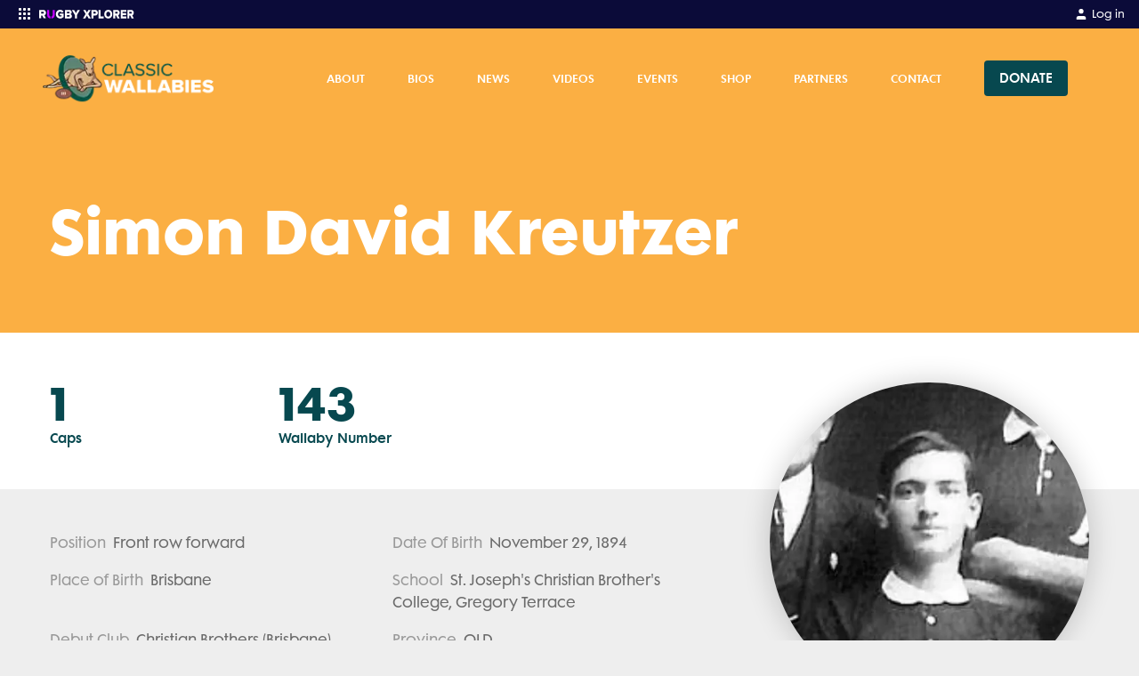

--- FILE ---
content_type: text/html; charset=utf-8
request_url: https://www.google.com/recaptcha/api2/anchor?ar=1&k=6Lf4slkaAAAAAM5p5Jik2rHDE_PFV58mO_PpPBmq&co=aHR0cHM6Ly9jbGFzc2ljd2FsbGFiaWVzLmNvbS5hdTo0NDM.&hl=en&v=N67nZn4AqZkNcbeMu4prBgzg&size=invisible&anchor-ms=20000&execute-ms=30000&cb=w4emwyaepcrj
body_size: 48614
content:
<!DOCTYPE HTML><html dir="ltr" lang="en"><head><meta http-equiv="Content-Type" content="text/html; charset=UTF-8">
<meta http-equiv="X-UA-Compatible" content="IE=edge">
<title>reCAPTCHA</title>
<style type="text/css">
/* cyrillic-ext */
@font-face {
  font-family: 'Roboto';
  font-style: normal;
  font-weight: 400;
  font-stretch: 100%;
  src: url(//fonts.gstatic.com/s/roboto/v48/KFO7CnqEu92Fr1ME7kSn66aGLdTylUAMa3GUBHMdazTgWw.woff2) format('woff2');
  unicode-range: U+0460-052F, U+1C80-1C8A, U+20B4, U+2DE0-2DFF, U+A640-A69F, U+FE2E-FE2F;
}
/* cyrillic */
@font-face {
  font-family: 'Roboto';
  font-style: normal;
  font-weight: 400;
  font-stretch: 100%;
  src: url(//fonts.gstatic.com/s/roboto/v48/KFO7CnqEu92Fr1ME7kSn66aGLdTylUAMa3iUBHMdazTgWw.woff2) format('woff2');
  unicode-range: U+0301, U+0400-045F, U+0490-0491, U+04B0-04B1, U+2116;
}
/* greek-ext */
@font-face {
  font-family: 'Roboto';
  font-style: normal;
  font-weight: 400;
  font-stretch: 100%;
  src: url(//fonts.gstatic.com/s/roboto/v48/KFO7CnqEu92Fr1ME7kSn66aGLdTylUAMa3CUBHMdazTgWw.woff2) format('woff2');
  unicode-range: U+1F00-1FFF;
}
/* greek */
@font-face {
  font-family: 'Roboto';
  font-style: normal;
  font-weight: 400;
  font-stretch: 100%;
  src: url(//fonts.gstatic.com/s/roboto/v48/KFO7CnqEu92Fr1ME7kSn66aGLdTylUAMa3-UBHMdazTgWw.woff2) format('woff2');
  unicode-range: U+0370-0377, U+037A-037F, U+0384-038A, U+038C, U+038E-03A1, U+03A3-03FF;
}
/* math */
@font-face {
  font-family: 'Roboto';
  font-style: normal;
  font-weight: 400;
  font-stretch: 100%;
  src: url(//fonts.gstatic.com/s/roboto/v48/KFO7CnqEu92Fr1ME7kSn66aGLdTylUAMawCUBHMdazTgWw.woff2) format('woff2');
  unicode-range: U+0302-0303, U+0305, U+0307-0308, U+0310, U+0312, U+0315, U+031A, U+0326-0327, U+032C, U+032F-0330, U+0332-0333, U+0338, U+033A, U+0346, U+034D, U+0391-03A1, U+03A3-03A9, U+03B1-03C9, U+03D1, U+03D5-03D6, U+03F0-03F1, U+03F4-03F5, U+2016-2017, U+2034-2038, U+203C, U+2040, U+2043, U+2047, U+2050, U+2057, U+205F, U+2070-2071, U+2074-208E, U+2090-209C, U+20D0-20DC, U+20E1, U+20E5-20EF, U+2100-2112, U+2114-2115, U+2117-2121, U+2123-214F, U+2190, U+2192, U+2194-21AE, U+21B0-21E5, U+21F1-21F2, U+21F4-2211, U+2213-2214, U+2216-22FF, U+2308-230B, U+2310, U+2319, U+231C-2321, U+2336-237A, U+237C, U+2395, U+239B-23B7, U+23D0, U+23DC-23E1, U+2474-2475, U+25AF, U+25B3, U+25B7, U+25BD, U+25C1, U+25CA, U+25CC, U+25FB, U+266D-266F, U+27C0-27FF, U+2900-2AFF, U+2B0E-2B11, U+2B30-2B4C, U+2BFE, U+3030, U+FF5B, U+FF5D, U+1D400-1D7FF, U+1EE00-1EEFF;
}
/* symbols */
@font-face {
  font-family: 'Roboto';
  font-style: normal;
  font-weight: 400;
  font-stretch: 100%;
  src: url(//fonts.gstatic.com/s/roboto/v48/KFO7CnqEu92Fr1ME7kSn66aGLdTylUAMaxKUBHMdazTgWw.woff2) format('woff2');
  unicode-range: U+0001-000C, U+000E-001F, U+007F-009F, U+20DD-20E0, U+20E2-20E4, U+2150-218F, U+2190, U+2192, U+2194-2199, U+21AF, U+21E6-21F0, U+21F3, U+2218-2219, U+2299, U+22C4-22C6, U+2300-243F, U+2440-244A, U+2460-24FF, U+25A0-27BF, U+2800-28FF, U+2921-2922, U+2981, U+29BF, U+29EB, U+2B00-2BFF, U+4DC0-4DFF, U+FFF9-FFFB, U+10140-1018E, U+10190-1019C, U+101A0, U+101D0-101FD, U+102E0-102FB, U+10E60-10E7E, U+1D2C0-1D2D3, U+1D2E0-1D37F, U+1F000-1F0FF, U+1F100-1F1AD, U+1F1E6-1F1FF, U+1F30D-1F30F, U+1F315, U+1F31C, U+1F31E, U+1F320-1F32C, U+1F336, U+1F378, U+1F37D, U+1F382, U+1F393-1F39F, U+1F3A7-1F3A8, U+1F3AC-1F3AF, U+1F3C2, U+1F3C4-1F3C6, U+1F3CA-1F3CE, U+1F3D4-1F3E0, U+1F3ED, U+1F3F1-1F3F3, U+1F3F5-1F3F7, U+1F408, U+1F415, U+1F41F, U+1F426, U+1F43F, U+1F441-1F442, U+1F444, U+1F446-1F449, U+1F44C-1F44E, U+1F453, U+1F46A, U+1F47D, U+1F4A3, U+1F4B0, U+1F4B3, U+1F4B9, U+1F4BB, U+1F4BF, U+1F4C8-1F4CB, U+1F4D6, U+1F4DA, U+1F4DF, U+1F4E3-1F4E6, U+1F4EA-1F4ED, U+1F4F7, U+1F4F9-1F4FB, U+1F4FD-1F4FE, U+1F503, U+1F507-1F50B, U+1F50D, U+1F512-1F513, U+1F53E-1F54A, U+1F54F-1F5FA, U+1F610, U+1F650-1F67F, U+1F687, U+1F68D, U+1F691, U+1F694, U+1F698, U+1F6AD, U+1F6B2, U+1F6B9-1F6BA, U+1F6BC, U+1F6C6-1F6CF, U+1F6D3-1F6D7, U+1F6E0-1F6EA, U+1F6F0-1F6F3, U+1F6F7-1F6FC, U+1F700-1F7FF, U+1F800-1F80B, U+1F810-1F847, U+1F850-1F859, U+1F860-1F887, U+1F890-1F8AD, U+1F8B0-1F8BB, U+1F8C0-1F8C1, U+1F900-1F90B, U+1F93B, U+1F946, U+1F984, U+1F996, U+1F9E9, U+1FA00-1FA6F, U+1FA70-1FA7C, U+1FA80-1FA89, U+1FA8F-1FAC6, U+1FACE-1FADC, U+1FADF-1FAE9, U+1FAF0-1FAF8, U+1FB00-1FBFF;
}
/* vietnamese */
@font-face {
  font-family: 'Roboto';
  font-style: normal;
  font-weight: 400;
  font-stretch: 100%;
  src: url(//fonts.gstatic.com/s/roboto/v48/KFO7CnqEu92Fr1ME7kSn66aGLdTylUAMa3OUBHMdazTgWw.woff2) format('woff2');
  unicode-range: U+0102-0103, U+0110-0111, U+0128-0129, U+0168-0169, U+01A0-01A1, U+01AF-01B0, U+0300-0301, U+0303-0304, U+0308-0309, U+0323, U+0329, U+1EA0-1EF9, U+20AB;
}
/* latin-ext */
@font-face {
  font-family: 'Roboto';
  font-style: normal;
  font-weight: 400;
  font-stretch: 100%;
  src: url(//fonts.gstatic.com/s/roboto/v48/KFO7CnqEu92Fr1ME7kSn66aGLdTylUAMa3KUBHMdazTgWw.woff2) format('woff2');
  unicode-range: U+0100-02BA, U+02BD-02C5, U+02C7-02CC, U+02CE-02D7, U+02DD-02FF, U+0304, U+0308, U+0329, U+1D00-1DBF, U+1E00-1E9F, U+1EF2-1EFF, U+2020, U+20A0-20AB, U+20AD-20C0, U+2113, U+2C60-2C7F, U+A720-A7FF;
}
/* latin */
@font-face {
  font-family: 'Roboto';
  font-style: normal;
  font-weight: 400;
  font-stretch: 100%;
  src: url(//fonts.gstatic.com/s/roboto/v48/KFO7CnqEu92Fr1ME7kSn66aGLdTylUAMa3yUBHMdazQ.woff2) format('woff2');
  unicode-range: U+0000-00FF, U+0131, U+0152-0153, U+02BB-02BC, U+02C6, U+02DA, U+02DC, U+0304, U+0308, U+0329, U+2000-206F, U+20AC, U+2122, U+2191, U+2193, U+2212, U+2215, U+FEFF, U+FFFD;
}
/* cyrillic-ext */
@font-face {
  font-family: 'Roboto';
  font-style: normal;
  font-weight: 500;
  font-stretch: 100%;
  src: url(//fonts.gstatic.com/s/roboto/v48/KFO7CnqEu92Fr1ME7kSn66aGLdTylUAMa3GUBHMdazTgWw.woff2) format('woff2');
  unicode-range: U+0460-052F, U+1C80-1C8A, U+20B4, U+2DE0-2DFF, U+A640-A69F, U+FE2E-FE2F;
}
/* cyrillic */
@font-face {
  font-family: 'Roboto';
  font-style: normal;
  font-weight: 500;
  font-stretch: 100%;
  src: url(//fonts.gstatic.com/s/roboto/v48/KFO7CnqEu92Fr1ME7kSn66aGLdTylUAMa3iUBHMdazTgWw.woff2) format('woff2');
  unicode-range: U+0301, U+0400-045F, U+0490-0491, U+04B0-04B1, U+2116;
}
/* greek-ext */
@font-face {
  font-family: 'Roboto';
  font-style: normal;
  font-weight: 500;
  font-stretch: 100%;
  src: url(//fonts.gstatic.com/s/roboto/v48/KFO7CnqEu92Fr1ME7kSn66aGLdTylUAMa3CUBHMdazTgWw.woff2) format('woff2');
  unicode-range: U+1F00-1FFF;
}
/* greek */
@font-face {
  font-family: 'Roboto';
  font-style: normal;
  font-weight: 500;
  font-stretch: 100%;
  src: url(//fonts.gstatic.com/s/roboto/v48/KFO7CnqEu92Fr1ME7kSn66aGLdTylUAMa3-UBHMdazTgWw.woff2) format('woff2');
  unicode-range: U+0370-0377, U+037A-037F, U+0384-038A, U+038C, U+038E-03A1, U+03A3-03FF;
}
/* math */
@font-face {
  font-family: 'Roboto';
  font-style: normal;
  font-weight: 500;
  font-stretch: 100%;
  src: url(//fonts.gstatic.com/s/roboto/v48/KFO7CnqEu92Fr1ME7kSn66aGLdTylUAMawCUBHMdazTgWw.woff2) format('woff2');
  unicode-range: U+0302-0303, U+0305, U+0307-0308, U+0310, U+0312, U+0315, U+031A, U+0326-0327, U+032C, U+032F-0330, U+0332-0333, U+0338, U+033A, U+0346, U+034D, U+0391-03A1, U+03A3-03A9, U+03B1-03C9, U+03D1, U+03D5-03D6, U+03F0-03F1, U+03F4-03F5, U+2016-2017, U+2034-2038, U+203C, U+2040, U+2043, U+2047, U+2050, U+2057, U+205F, U+2070-2071, U+2074-208E, U+2090-209C, U+20D0-20DC, U+20E1, U+20E5-20EF, U+2100-2112, U+2114-2115, U+2117-2121, U+2123-214F, U+2190, U+2192, U+2194-21AE, U+21B0-21E5, U+21F1-21F2, U+21F4-2211, U+2213-2214, U+2216-22FF, U+2308-230B, U+2310, U+2319, U+231C-2321, U+2336-237A, U+237C, U+2395, U+239B-23B7, U+23D0, U+23DC-23E1, U+2474-2475, U+25AF, U+25B3, U+25B7, U+25BD, U+25C1, U+25CA, U+25CC, U+25FB, U+266D-266F, U+27C0-27FF, U+2900-2AFF, U+2B0E-2B11, U+2B30-2B4C, U+2BFE, U+3030, U+FF5B, U+FF5D, U+1D400-1D7FF, U+1EE00-1EEFF;
}
/* symbols */
@font-face {
  font-family: 'Roboto';
  font-style: normal;
  font-weight: 500;
  font-stretch: 100%;
  src: url(//fonts.gstatic.com/s/roboto/v48/KFO7CnqEu92Fr1ME7kSn66aGLdTylUAMaxKUBHMdazTgWw.woff2) format('woff2');
  unicode-range: U+0001-000C, U+000E-001F, U+007F-009F, U+20DD-20E0, U+20E2-20E4, U+2150-218F, U+2190, U+2192, U+2194-2199, U+21AF, U+21E6-21F0, U+21F3, U+2218-2219, U+2299, U+22C4-22C6, U+2300-243F, U+2440-244A, U+2460-24FF, U+25A0-27BF, U+2800-28FF, U+2921-2922, U+2981, U+29BF, U+29EB, U+2B00-2BFF, U+4DC0-4DFF, U+FFF9-FFFB, U+10140-1018E, U+10190-1019C, U+101A0, U+101D0-101FD, U+102E0-102FB, U+10E60-10E7E, U+1D2C0-1D2D3, U+1D2E0-1D37F, U+1F000-1F0FF, U+1F100-1F1AD, U+1F1E6-1F1FF, U+1F30D-1F30F, U+1F315, U+1F31C, U+1F31E, U+1F320-1F32C, U+1F336, U+1F378, U+1F37D, U+1F382, U+1F393-1F39F, U+1F3A7-1F3A8, U+1F3AC-1F3AF, U+1F3C2, U+1F3C4-1F3C6, U+1F3CA-1F3CE, U+1F3D4-1F3E0, U+1F3ED, U+1F3F1-1F3F3, U+1F3F5-1F3F7, U+1F408, U+1F415, U+1F41F, U+1F426, U+1F43F, U+1F441-1F442, U+1F444, U+1F446-1F449, U+1F44C-1F44E, U+1F453, U+1F46A, U+1F47D, U+1F4A3, U+1F4B0, U+1F4B3, U+1F4B9, U+1F4BB, U+1F4BF, U+1F4C8-1F4CB, U+1F4D6, U+1F4DA, U+1F4DF, U+1F4E3-1F4E6, U+1F4EA-1F4ED, U+1F4F7, U+1F4F9-1F4FB, U+1F4FD-1F4FE, U+1F503, U+1F507-1F50B, U+1F50D, U+1F512-1F513, U+1F53E-1F54A, U+1F54F-1F5FA, U+1F610, U+1F650-1F67F, U+1F687, U+1F68D, U+1F691, U+1F694, U+1F698, U+1F6AD, U+1F6B2, U+1F6B9-1F6BA, U+1F6BC, U+1F6C6-1F6CF, U+1F6D3-1F6D7, U+1F6E0-1F6EA, U+1F6F0-1F6F3, U+1F6F7-1F6FC, U+1F700-1F7FF, U+1F800-1F80B, U+1F810-1F847, U+1F850-1F859, U+1F860-1F887, U+1F890-1F8AD, U+1F8B0-1F8BB, U+1F8C0-1F8C1, U+1F900-1F90B, U+1F93B, U+1F946, U+1F984, U+1F996, U+1F9E9, U+1FA00-1FA6F, U+1FA70-1FA7C, U+1FA80-1FA89, U+1FA8F-1FAC6, U+1FACE-1FADC, U+1FADF-1FAE9, U+1FAF0-1FAF8, U+1FB00-1FBFF;
}
/* vietnamese */
@font-face {
  font-family: 'Roboto';
  font-style: normal;
  font-weight: 500;
  font-stretch: 100%;
  src: url(//fonts.gstatic.com/s/roboto/v48/KFO7CnqEu92Fr1ME7kSn66aGLdTylUAMa3OUBHMdazTgWw.woff2) format('woff2');
  unicode-range: U+0102-0103, U+0110-0111, U+0128-0129, U+0168-0169, U+01A0-01A1, U+01AF-01B0, U+0300-0301, U+0303-0304, U+0308-0309, U+0323, U+0329, U+1EA0-1EF9, U+20AB;
}
/* latin-ext */
@font-face {
  font-family: 'Roboto';
  font-style: normal;
  font-weight: 500;
  font-stretch: 100%;
  src: url(//fonts.gstatic.com/s/roboto/v48/KFO7CnqEu92Fr1ME7kSn66aGLdTylUAMa3KUBHMdazTgWw.woff2) format('woff2');
  unicode-range: U+0100-02BA, U+02BD-02C5, U+02C7-02CC, U+02CE-02D7, U+02DD-02FF, U+0304, U+0308, U+0329, U+1D00-1DBF, U+1E00-1E9F, U+1EF2-1EFF, U+2020, U+20A0-20AB, U+20AD-20C0, U+2113, U+2C60-2C7F, U+A720-A7FF;
}
/* latin */
@font-face {
  font-family: 'Roboto';
  font-style: normal;
  font-weight: 500;
  font-stretch: 100%;
  src: url(//fonts.gstatic.com/s/roboto/v48/KFO7CnqEu92Fr1ME7kSn66aGLdTylUAMa3yUBHMdazQ.woff2) format('woff2');
  unicode-range: U+0000-00FF, U+0131, U+0152-0153, U+02BB-02BC, U+02C6, U+02DA, U+02DC, U+0304, U+0308, U+0329, U+2000-206F, U+20AC, U+2122, U+2191, U+2193, U+2212, U+2215, U+FEFF, U+FFFD;
}
/* cyrillic-ext */
@font-face {
  font-family: 'Roboto';
  font-style: normal;
  font-weight: 900;
  font-stretch: 100%;
  src: url(//fonts.gstatic.com/s/roboto/v48/KFO7CnqEu92Fr1ME7kSn66aGLdTylUAMa3GUBHMdazTgWw.woff2) format('woff2');
  unicode-range: U+0460-052F, U+1C80-1C8A, U+20B4, U+2DE0-2DFF, U+A640-A69F, U+FE2E-FE2F;
}
/* cyrillic */
@font-face {
  font-family: 'Roboto';
  font-style: normal;
  font-weight: 900;
  font-stretch: 100%;
  src: url(//fonts.gstatic.com/s/roboto/v48/KFO7CnqEu92Fr1ME7kSn66aGLdTylUAMa3iUBHMdazTgWw.woff2) format('woff2');
  unicode-range: U+0301, U+0400-045F, U+0490-0491, U+04B0-04B1, U+2116;
}
/* greek-ext */
@font-face {
  font-family: 'Roboto';
  font-style: normal;
  font-weight: 900;
  font-stretch: 100%;
  src: url(//fonts.gstatic.com/s/roboto/v48/KFO7CnqEu92Fr1ME7kSn66aGLdTylUAMa3CUBHMdazTgWw.woff2) format('woff2');
  unicode-range: U+1F00-1FFF;
}
/* greek */
@font-face {
  font-family: 'Roboto';
  font-style: normal;
  font-weight: 900;
  font-stretch: 100%;
  src: url(//fonts.gstatic.com/s/roboto/v48/KFO7CnqEu92Fr1ME7kSn66aGLdTylUAMa3-UBHMdazTgWw.woff2) format('woff2');
  unicode-range: U+0370-0377, U+037A-037F, U+0384-038A, U+038C, U+038E-03A1, U+03A3-03FF;
}
/* math */
@font-face {
  font-family: 'Roboto';
  font-style: normal;
  font-weight: 900;
  font-stretch: 100%;
  src: url(//fonts.gstatic.com/s/roboto/v48/KFO7CnqEu92Fr1ME7kSn66aGLdTylUAMawCUBHMdazTgWw.woff2) format('woff2');
  unicode-range: U+0302-0303, U+0305, U+0307-0308, U+0310, U+0312, U+0315, U+031A, U+0326-0327, U+032C, U+032F-0330, U+0332-0333, U+0338, U+033A, U+0346, U+034D, U+0391-03A1, U+03A3-03A9, U+03B1-03C9, U+03D1, U+03D5-03D6, U+03F0-03F1, U+03F4-03F5, U+2016-2017, U+2034-2038, U+203C, U+2040, U+2043, U+2047, U+2050, U+2057, U+205F, U+2070-2071, U+2074-208E, U+2090-209C, U+20D0-20DC, U+20E1, U+20E5-20EF, U+2100-2112, U+2114-2115, U+2117-2121, U+2123-214F, U+2190, U+2192, U+2194-21AE, U+21B0-21E5, U+21F1-21F2, U+21F4-2211, U+2213-2214, U+2216-22FF, U+2308-230B, U+2310, U+2319, U+231C-2321, U+2336-237A, U+237C, U+2395, U+239B-23B7, U+23D0, U+23DC-23E1, U+2474-2475, U+25AF, U+25B3, U+25B7, U+25BD, U+25C1, U+25CA, U+25CC, U+25FB, U+266D-266F, U+27C0-27FF, U+2900-2AFF, U+2B0E-2B11, U+2B30-2B4C, U+2BFE, U+3030, U+FF5B, U+FF5D, U+1D400-1D7FF, U+1EE00-1EEFF;
}
/* symbols */
@font-face {
  font-family: 'Roboto';
  font-style: normal;
  font-weight: 900;
  font-stretch: 100%;
  src: url(//fonts.gstatic.com/s/roboto/v48/KFO7CnqEu92Fr1ME7kSn66aGLdTylUAMaxKUBHMdazTgWw.woff2) format('woff2');
  unicode-range: U+0001-000C, U+000E-001F, U+007F-009F, U+20DD-20E0, U+20E2-20E4, U+2150-218F, U+2190, U+2192, U+2194-2199, U+21AF, U+21E6-21F0, U+21F3, U+2218-2219, U+2299, U+22C4-22C6, U+2300-243F, U+2440-244A, U+2460-24FF, U+25A0-27BF, U+2800-28FF, U+2921-2922, U+2981, U+29BF, U+29EB, U+2B00-2BFF, U+4DC0-4DFF, U+FFF9-FFFB, U+10140-1018E, U+10190-1019C, U+101A0, U+101D0-101FD, U+102E0-102FB, U+10E60-10E7E, U+1D2C0-1D2D3, U+1D2E0-1D37F, U+1F000-1F0FF, U+1F100-1F1AD, U+1F1E6-1F1FF, U+1F30D-1F30F, U+1F315, U+1F31C, U+1F31E, U+1F320-1F32C, U+1F336, U+1F378, U+1F37D, U+1F382, U+1F393-1F39F, U+1F3A7-1F3A8, U+1F3AC-1F3AF, U+1F3C2, U+1F3C4-1F3C6, U+1F3CA-1F3CE, U+1F3D4-1F3E0, U+1F3ED, U+1F3F1-1F3F3, U+1F3F5-1F3F7, U+1F408, U+1F415, U+1F41F, U+1F426, U+1F43F, U+1F441-1F442, U+1F444, U+1F446-1F449, U+1F44C-1F44E, U+1F453, U+1F46A, U+1F47D, U+1F4A3, U+1F4B0, U+1F4B3, U+1F4B9, U+1F4BB, U+1F4BF, U+1F4C8-1F4CB, U+1F4D6, U+1F4DA, U+1F4DF, U+1F4E3-1F4E6, U+1F4EA-1F4ED, U+1F4F7, U+1F4F9-1F4FB, U+1F4FD-1F4FE, U+1F503, U+1F507-1F50B, U+1F50D, U+1F512-1F513, U+1F53E-1F54A, U+1F54F-1F5FA, U+1F610, U+1F650-1F67F, U+1F687, U+1F68D, U+1F691, U+1F694, U+1F698, U+1F6AD, U+1F6B2, U+1F6B9-1F6BA, U+1F6BC, U+1F6C6-1F6CF, U+1F6D3-1F6D7, U+1F6E0-1F6EA, U+1F6F0-1F6F3, U+1F6F7-1F6FC, U+1F700-1F7FF, U+1F800-1F80B, U+1F810-1F847, U+1F850-1F859, U+1F860-1F887, U+1F890-1F8AD, U+1F8B0-1F8BB, U+1F8C0-1F8C1, U+1F900-1F90B, U+1F93B, U+1F946, U+1F984, U+1F996, U+1F9E9, U+1FA00-1FA6F, U+1FA70-1FA7C, U+1FA80-1FA89, U+1FA8F-1FAC6, U+1FACE-1FADC, U+1FADF-1FAE9, U+1FAF0-1FAF8, U+1FB00-1FBFF;
}
/* vietnamese */
@font-face {
  font-family: 'Roboto';
  font-style: normal;
  font-weight: 900;
  font-stretch: 100%;
  src: url(//fonts.gstatic.com/s/roboto/v48/KFO7CnqEu92Fr1ME7kSn66aGLdTylUAMa3OUBHMdazTgWw.woff2) format('woff2');
  unicode-range: U+0102-0103, U+0110-0111, U+0128-0129, U+0168-0169, U+01A0-01A1, U+01AF-01B0, U+0300-0301, U+0303-0304, U+0308-0309, U+0323, U+0329, U+1EA0-1EF9, U+20AB;
}
/* latin-ext */
@font-face {
  font-family: 'Roboto';
  font-style: normal;
  font-weight: 900;
  font-stretch: 100%;
  src: url(//fonts.gstatic.com/s/roboto/v48/KFO7CnqEu92Fr1ME7kSn66aGLdTylUAMa3KUBHMdazTgWw.woff2) format('woff2');
  unicode-range: U+0100-02BA, U+02BD-02C5, U+02C7-02CC, U+02CE-02D7, U+02DD-02FF, U+0304, U+0308, U+0329, U+1D00-1DBF, U+1E00-1E9F, U+1EF2-1EFF, U+2020, U+20A0-20AB, U+20AD-20C0, U+2113, U+2C60-2C7F, U+A720-A7FF;
}
/* latin */
@font-face {
  font-family: 'Roboto';
  font-style: normal;
  font-weight: 900;
  font-stretch: 100%;
  src: url(//fonts.gstatic.com/s/roboto/v48/KFO7CnqEu92Fr1ME7kSn66aGLdTylUAMa3yUBHMdazQ.woff2) format('woff2');
  unicode-range: U+0000-00FF, U+0131, U+0152-0153, U+02BB-02BC, U+02C6, U+02DA, U+02DC, U+0304, U+0308, U+0329, U+2000-206F, U+20AC, U+2122, U+2191, U+2193, U+2212, U+2215, U+FEFF, U+FFFD;
}

</style>
<link rel="stylesheet" type="text/css" href="https://www.gstatic.com/recaptcha/releases/N67nZn4AqZkNcbeMu4prBgzg/styles__ltr.css">
<script nonce="fpOeVK4nNfZm2drTjvUNsA" type="text/javascript">window['__recaptcha_api'] = 'https://www.google.com/recaptcha/api2/';</script>
<script type="text/javascript" src="https://www.gstatic.com/recaptcha/releases/N67nZn4AqZkNcbeMu4prBgzg/recaptcha__en.js" nonce="fpOeVK4nNfZm2drTjvUNsA">
      
    </script></head>
<body><div id="rc-anchor-alert" class="rc-anchor-alert"></div>
<input type="hidden" id="recaptcha-token" value="[base64]">
<script type="text/javascript" nonce="fpOeVK4nNfZm2drTjvUNsA">
      recaptcha.anchor.Main.init("[\x22ainput\x22,[\x22bgdata\x22,\x22\x22,\[base64]/[base64]/MjU1Ong/[base64]/[base64]/[base64]/[base64]/[base64]/[base64]/[base64]/[base64]/[base64]/[base64]/[base64]/[base64]/[base64]/[base64]/[base64]\\u003d\x22,\[base64]\\u003d\x22,\x22KhAYw43Cm0/DusKzw57Cq8KhVhkFw65Nw6tJZnI0w63DnjjCkMKDLF7CiwnCk0vCv8KnA1kDL2gTwrbCn8OrOsKzwp/CjsKMFcKrY8OKezbCr8ODNlvCo8OAHBdxw70iXjA4wr5hwpAKHcOLwokew7XCrsOKwpIGAFPCpHBXCX7DnWHDusKHw73Dt8OSIMOHwrTDtVhzw7ZTS8KIw7Nud0HCgsKDVsKuwqc/[base64]/DhFoYX8KRXXLCliZ0E8KHHsKdw43CizDDuHMkwq8Uwplvw610w5HDvMO7w7/DlcKdWAfDlxESQ2hqIwIJwrVBwpkhwrViw4twCwDCphDCrsKqwpsTw4dsw5fCk2Mkw5bCpQXDhcKKw4rCtFTDuR3Cj8ODBTFkLcOXw5pxwozCpcOwwqwjwqZ2w60FWMOhwpLDn8KQGUfCpMO3wr0Xw67DiT4kw7TDj8K0GGAjUR/CriNDb8OhS2zDg8KOwrzCkBfCv8OIw4DCpsKcwoIcTMKKd8KWP8OXwrrDtGFSwoRWwpbCk3kzN8KEd8KHdhzCoFUnOMKFwqrDucOPDiMiI13CpGPCmmbCiUAQK8OyeMOBR2fCkEDDuS/DtW/DiMOkfsOMwrLCs8O1woFoMDHDgcOCAMOPwrXCo8K/MsKLVSZudlDDv8O8EcOvCmsGw6xzw4HDuyo6w7bDiMKuwr0Nw4QwWnYnHgxCwpRxwpnCpFErTcKWw57CvSIrMhrDjghBEMKAXMOXbzXDhMOYwoAcJ8KLPiFmw5Ujw5/DpMOUFTfDp1nDncKDKEwQw7DCs8KBw4vCn8OTwqvCr3EAwqHCmxXCl8OjBHZ7aTkEwq/CrcO0w4bCp8Kmw5E7TQBjWXUYwoPCm0fDuErCqMONw6/DhsKlQ0zDgmXCp8Oaw5rDhcK0wo86HR/[base64]/DglrCv8KFdQluBMKKY8OTwpfDq8KrwoIswqrDtGIKw5zDosKxw5haG8OzC8OqR3zCrsOwM8KSwqACGm8DbcKkw7R+wpBEG8KSCsKuw4fCjAvCncKGJcOUbl/[base64]/wrvCvDh7w4LDgUk/w6jCkEYqw7nCmmVfwpE4LHbClBnDnsK9wpLDn8KCwpJ9woTDmsKtfAbDiMKjZ8Okwox7w69yw4XCtyRSwqcpwovDsnBLw6/Dv8KpwqNLW3zCrFoIw5TCoh/Dl3bClMOwBMKTUsKiwovCssKIwqvDicKhKsKHw4rDscKtw6c0w6JjRVs/V2gsBsONWj7DlsKYcsK9w5FDDhFvwopQD8ObQ8KXf8Oiw742woYvKcOiwq05I8KBw54iw5ZrQsKJAsOnDMONNmd1w6bCinTDvsK7wo7DhMKDXcKGTGwiJ1A2MkVRwrUHL3/[base64]/[base64]/Djn9IWShDIsOBIsOBw5YFwrtaw7XDkhkuwr0UwrfDiCXDvsKhwqjDt8KyB8Otw7V+wpJOCUtfJ8O3w6Ekw6rDjsKKwqnCtkfDmMOBPAIFQsKFIDx/egFlXAPDvGROw7/ChzUFEsKzTsOdw4fCrgvCnkk4wokGTMOsEipzwrBkPV/DlcKww4hywqhcZ3DCq2gWXcKiw6FJJsORFXbCksKtw5zDrHvDhMKZwroIw7loRcO8a8KRw6/DjMKzajzCu8O6w4vChMOUOXvCmG7Dg3Z9woBjw7PCjcOcb2PDrB/Cj8OuASXCjsO/wrB5F8K8w6Ybw51YOggcCMKgbznDocKiwqZkworCvsKYw7IgOirDpUbClQh4w50Dwo5EaR8fw50NYDjCgFBRw4bDosOOVDRPw5NGw7Nzw4PDqQXCiCPDlMOFw7LDgMK/KAFdcMKQwrbDgnbDoC8aP8OrE8Oyw7IvB8Oiw4TCrMKhwrnDqcOsERZWah7DigTCscOWwr7DlDIXw5vCvsOHI2/CqMK5cMOaEMOjwq3Dti/Cli0+YXLDtDQqwq/CoXFSc8KOBsO4S3jDgR7CrGUJFcOAHsOiwrPCu2g2w4LCiMK0w79RKSDDm0hCNhDDvQoywqDDhFjCuTnCtCV8w5siwrLCtTxJImRXbMKoJDM0dcOlwrY1wpUHw44xwqQNSC7DokcrLcO8QsOSw6jCisObwp/CuWMlCMOAw4A4C8OXJk5mU2wrw5oVwpQgw6zDscKzDsKFw4DDmcKhHT8LGQnDlcO5wrJ1w4c5wovDihzCv8KOwo9fwrjCgyHClcOsKwZYBnrDi8KveCkVw5HDjDXCnsOqw5JBH3d5wqYZO8KCRcKvw7RTwo1nAsKZw4zDo8ODXcK/w6JgBQfCqGxPAsOGYAfDpiMuwobDlT8rw5lEYsKkWlXDuj/CrsOWP3DDmw0Ow794b8K/B8K9eG82b33DpGTChsKkEmPCulvCuEN1CMOww4o9w4zCiMKWVSxrIVURHMOAw5PDt8OTwoLDqVR5wqNWTG/[base64]/DrMKcwrTCh8O3w67CjMOowpprw4s7MxIowr5wasO1w5LCsyBnKg4uTsOCwrrDpcOuL2XDlHjDrhBOEsKJw6PDvsKtwr3Cg2EawqjCqcOcdcOXwrE7LQnCvMOEfwcTw7fDiE7DpyRHw5h+KVEeaDzDgz7CjcKAJlbDiMKbwrJTasOewpPDs8OGw7DCuMKmwp3Cs2TCuV/DmcOoL0TCs8KZDy3DhsOcw73Com/Dj8OSQz/DqMOIUcOBwonDkw3CkzoEwqgtLT3DgcOFGMO9fcOtA8KiW8KHwoc+e1bCgizDuMKvHsK6w7bCiAzCt00Owr7ClMKWwrLDssK7eAzCoMOyw4U4BQDCnsKKNQ9iQnfChcKJckhINcKuCcKYS8Ktw5rCscOtT8OOecOcwrgXSFzClcO6wonCrcO+wosOwrjCo2sXIcO/EhzCvsODaQx+wpd2wptYNcK6w6N4w6JTwoPCo1nDl8K/[base64]/wpHCk8KZw5cZRBfCjhzCucK0wq7CoisOwpsTQcKzw7rCvMK3wp3Cg8KJP8ObP8Kew5jCiMOMw7bCnRjCiV0mw43CtzPCkBZnw5rCvFR8wq/DhUtAwpjCsXzDiFfDj8KfW8OZScKYL8KuwrwswrTDkAvCusKow6lUw6cYLVRWwrt/TVJJw5cQwqhkw4oow6TCpcOhQsOYwqjDvsObJMOAPAFRA8KydjHDkWnCtRzCucOSKsOTP8OGwo0pw7TComPCmsOQwp7DjcK+Z0p3wpQSwqHDsMKaw6AmHkh2cMKnSybCgMOUZ3bDvsKHRsKcaU3DgRM1X8Kzw5LCvzbDkcO1SGNCwqADwolDwqN/H2gWwqdrw5jDpGxYQsOpRcKXw4FvfV8fI2vChDULwrXDlE7DisKHSH3DjMOfcMO6w5rDo8K8GsOoM8KQEXfCh8KwbxYZwokrWMKiYcOow5vCiGYmC3/Clgobw6wvwpsXZyMNNcKmZMKawrwOw40+w7dlLsKCwrZ9woBOasKTVsKGwroDwo/CisKqGVdOJSzDgcOZworDlMK1w5DDusKywpBZCUzDgsOfeMOzw4/CtRJLcsO+w7BAOznCj8OMwr3DoA7DucKuFQXDlgrDrUhUW8KOIC7DssOyw50iwojDoxMyLlQcGMKswq4YZMOxw7pBDwDCn8KhWRXDkMOiw44Kw4zDm8KkwqlhPBV1w5nCnhgCw65OQHoxwobDtcOQw4nCsMK+w7sAwpzCqXBBwpjCusK8L8OGw5JLQsODJj/Cq23CvMKqw5DDuHtDfcOMw5gMCUk9YHrCnsOvZVbDtsKMwqx/w4c3UnnDjRsXwp/[base64]/HsK5TsO4UXhnBSwafMKCwrdEw7QFRBQZQMOiAVQiD0LDqxVHd8ORdzUeIsO1DXXCvy3Cj24bwpVnwovClcK+w6xHw6/[base64]/wrkkFiDDmMOpPGjDicOAe2PDlMOEw4cSbcKeTcKkwrN8YirDgsOuw53DsCfDisKsw6rCji3DvMKIwqJyWEFJX1s4wrXCqMOLdSLCpz9GBcKxw5Q/w4RNw6BPGTTCqcKMMwPCgsKtOMKwwrXDvwc/w7jCvnh0w6Y1wp/[base64]/wq8MF2RGbFHDpcOHwoVJQWdLw43Cpl7DvB/DgQ4IL0pZbFAswo5Mw6vCkcOQw4fCs8KxfcO3w7cqwr8dwp00wqnDkMOpwpLDvMKZEsKxIGEVaXVIc8OXw5gFw58nwpRgwpzCtTssTFZaLcKjKcKzWHzCrMOeOkJCwo3Co8OrwqDChCvDuU/CgsKrwrvCo8KawokfwqPDicKUw7bDqgJkEMKpwqrDr8KPwpg2fMKow4bDhsOVw5F8V8O4ISLCr0oFwqLCpsO9IUTDuAFXw6NpSn5CdlbCvMOUWTQCw4lvwoZ4biNLSUsswpnDl8KswqR9wqYAKi8jZ8KjZjhfLMKhwr/CoMKkAsOcf8OowpDClMKkKMKBMsK/[base64]/CnkbDrcKLGAQMwprDvGTCk8O1wqPCocOXSRPDhcKHwojCoGnCnHMewqDDk8KXwr8mw7U8wqPCucKSwrnDrgfDp8KTwpvDiX16wrhHwqIAw6/Dj8KsSMKyw7osGMOyUMKZUxTCocOIwqsPw7LCrjzCnDInYRDCigc9w4HDl1dlQRHCsxbCiMO2QMKgwrEVUx3DmcKaGWY6w6bCusO3w5rCo8K5f8Ouw4NBN0PCscOQb3knw43Ch0DCg8Knw5nDi1nDom/Cs8Ksbk1IOcK1w6EOTGTDjcKiw7QDG37DtMKca8KORC4cFsOhSC8oMcO9YcKbaGpGMMONw4TDv8OCNsK2dlMcwqPDq2dWwp7Cs3HDrsOFw74lUGTCoMK1SsKGGsOTNcKoBS9vw50dw6PCjgnDhMOoO3DCpMKOwo/ChsKwM8K7Uk4iScOCw7bDpVg+Q1cLwqrDp8OnM8OzM1tzIsOzwoDCgcKVw5BBwo7DssKRLDbDhUZjIA0IUsO1w4Vxwq/Di1zDosKoCMOcf8OsZkhPw5t3KCQ1fHdFw4Uyw7/DkcK7FsKpwojDjXLCk8OcMsO1w55Yw40bw6oDWnldYy7DlTFXXMKkwodSbRfDicOjYGRdw7NiRMO1E8O2YhQqw7Q0LsO3w6DCo8K3cD/[base64]/Dtm7CtWZNw71bR2bCnMOow7fDlMORw6NtKsOMAMOGAMO1VcKcwrEYw5VuFsOJw6lYwrLDkn9PEMObYcK7AcKrPEDCpcKMakLCrcOywo3DskHCpC5zf8OuwrXDhioYWCpJworCjcOfwoEgwpc8wrDCkT42w6HDoMO4wrU/RHfDjsKOIE59I0fDi8Kfw5cwwrxqMcKobWjCphclEMK+wrjDghRINmNXw7PCujJpwrgvwobChm7Dt3t/fcKiW0LCpMKJwoQyfAPCoiLDvzxZw6LDjcKMSsKUw5tlw4TCrMKQNUwiIsOLw7jClMKkQsObc2TDskUhTcKbw4HClx9Aw610wqIfWVTDi8O5WRPDklFTbcO1w6gAdA7Cn1bDhsKfw7/DrhfCrMKOwpVUwq7DpAVpClxMIQViw5Mjw7LCpR7CjVrDpE5+w4FGA0QxFkTDsMOfMMKrw4ALKgVVf0vDnsKjH0JmThEJYcOXTsK1AjFmdzbCrsKBecKjM0B4YwkKRRUCwr/DtwpnK8KTwqPCtw/CqhNUw50pwoUSOmsTw6HDmQbCnUzDrcKkw51dw68VVsOZw58HwpTCk8KMPF/DtsOxbMKXasK5w4TDiMK0w5TCux7CsjgpUETClAdpWG/Cl8Odw4orwo7DlsK+w47DpAkmw6owBnbDmR0bwq/[base64]/DnsO4w7bCpMKxZEZ/ZTDCgWfCkMKfI3vDgCbDuVXDvsODw7oBwqRQw4/[base64]/VkM8cMO7KQ0UWCjCpcK7wqwIO3nDq2bCh1jCucOPfsOiw6ITYcKfw6nDoz7CjxrCuXzDosK9CGEywrw6wrPCm1fCiCI7w4QSGXF5JsKMdcOpw4jCv8OmfETDi8KLfMOewoExcsKRw7YMw5/[base64]/w5QXw7bCisKiw4HDicOQKUwmwqNnwpBeOcKRO1TCpQrDlQMfw4HDocKyIsK4P0RDwq4WwqjCrjZKWDUKendfworDnMKrL8OHwobCq8KuFgIfATltPF3DlVDDm8O9UirCksOvLcKAc8OLw78Cw4I4woTCjkdDEsKawqc1CsKDw5jCgcOvTcKyVy/Ds8KpOTXDhcO5PMO3wpXDv2DClsKWwoPDkB/[base64]/wqXCvcKew4LCk8KoSkHCjQVkQ8KFB1xYZMOefsKewovDnsOxQxnCr3zDvyHCmg9rwotQwpU3IcOMwpDDj2IVMn5sw540HB9bw5TCqGBpw6wFw5Zuw7xaX8OdJFwpwpHDj2nCu8OUwr7Cr8KLw5B8ehfDtXQFwrHDpsOXwo03w5klwoDCoDjDjw/Cm8KnQMO6w6tKPzV3ZcOUbsKSbRNyfmcHesONEsK+VcOTw59DPgR+wqfCqsOlS8OOJsOswovCuMKiw4rCi1DDqHcbKMOhXsK9Y8O8CMOaAcKOw54/w6JMwpXDhcK3XjZIIMKew5XCpGvDgH59HcO1H2IhU1bCnGcFIBjDnx7DkcKUw7LCrFJ+woPCrnkNTnslVcOUwqQew48ew41FK3XCiHovw4MfRB7DuxbDg0LDiMOpw6fCjCQ0IcO8wqjDpMKNH0I/SEBlwosvOsObwrzCuwBlwrJ3HCRLw4sPw6LCiwJfZGx3wotGXMOiWcKOw5vCk8OKw5wlw4PDhT3Dn8O8w4gpfsK8w7Vvw6NUZUppw4xVdMKLC0PDv8O/JcKJT8KIMMKHIMO0WU3Ck8OuEsKJw4oFLkwYwq/[base64]/DnMOdSDcEOMKyHXbCjRzCsMKoZ8OmMhbCsG/CgsOKXcKzwrhrw57CoMKLdEnCv8OtS1luwqItQznDtVDDmQjDhADCv0JDw5QMw4B8w7Nlw5IQw5/DlsO4S8K4e8KowofCi8OJwrNxQsOgFgbCi8KsworCq8ONwq9KJyzCrgXCrMOvGAgtw6TDqsKnPxXCulLDiChtw6/CvsOgQDxObWcZwoRnw4jDsjsQw5BEd8OQwqQaw5NVw6fCkhRRw6Ztw7DDjFVARsO/HsOxAV7Dp0l1ccOBwpZXwp/[base64]/CvC3DhcOnO8OMw617w58Zw79VwqN1ZWrCj20Jw6BwX8Ouw4sjNMOvP8KYbXVGwoPDlBzCmw7Co2zDmkrCsUDDpEEWCy7CoW/[base64]/TFDCisOWw5nDjzI/w4DDqcKowrDDhwgAwqjCtcKBw6dWw655wr7DjX0ReHXDjMO2G8OxwqhEwoLDiDfCkXkmw5RIw5DCkBHDigdjL8OEQHvDpcKqOi3DmRY6ZcKnwrPDjcKkccKDFk96w4t9IMKUw4DCoMKJw4bCjcO3REA8wqjCmSpxEcKLw43CmQVuMy/DmsKiwo8Uw43DjndqAMKXw6bCpzvDiXRPwofDm8Oiw5/CpcK2w6pgZ8Obe3QUdcOrRlANEjF9w63DiSVgw6pnwqRRw6jDpyFVwrzCrCNrwoJhwqEiQDLCncOywrNuw4YNJyUcwrN/w63Cv8KVAShwG2LDo1bCpsKfwpjDtnouw65GwoTCsRnDnsONw6LCmXw3w4w6w5JcL8KuwrvCrxHDoF1pbSJYwpfCmBbDpDjChw9/wozCrQjCsBwSw7Agw6/CvAHCtMKoUcKJw4XCjsOiw5IiSR17wqg0L8K/wpnDvTLCtcKawrAdwqPDncOpw77DvAdVwofDkyJCHcKNNwZlwqfDosOLw5DDuAl1RMOkGMO3w4J+U8ONEnNFwoV/ZMOBw5x0w7kfw7LCixoOw73Cm8KAw7DCm8OyBGoCLsOlLjnDsE3DmidmwpTCjsKzwo7DihnDjMO/BTXDgsKew6HCsMKpZQ/CmQLDhF8Lw7jDgcKdAMOURMOew4cCwqTDnsO1w7wtw7/Cj8Ocw5/CjxnDl3d4dMKqwo08Ll3CjsKxw63DmsOhwqjClArCjcObw4DDoQHDj8KvwrLCicOmw65YLylxccO9woAVwrB6DsOuFC4tWMKpWWvDp8KyI8Khw6zCkjnCjBVgYEd9wqvClAkpRljCiMKENGHDusOFw4h4GV3Coh/DvcOQw5Rcw4DCs8OIfSXDucOaw7UuasKJwrjDhMKSGCZ4fVrDnV8OwrcQD8KhIcKqwoICwoJHw4DCiMOLKcKRw6Nsw4zCucKDwoc8w6/CinfCsMOlU0Miw6vClhA1LMK9OsOHwo7CpMK8w6DDiFfDocK6cWZhw7fDtnfDuUHDmn7CqMKqwp0rw5fCqMOXwrB/XBp1XsOjYkElwrbCizYqbTV7G8Osd8OQw4zDt3Mew4LDvzhCwrnChcOnwqBzwpLCmlLDmH7CisKhYMKaC8OuwqkVwoJfw7bCjsOpYwN0UTvDlsOfw5pMwo7DsUZowqJLNMOHw6PDjMKUEsKTwpDDocKZwpE6w7p8HUFBw5dGEB/CvwrDlsO+F1PCiG3DrRNILsO9wrXDjkURwozCosK9IFcsw7LDr8OHW8ORLTDCizrCkwlQwo5TeAPCpMOqw5NNf1HDtEDDucOvNB3Ct8KwEEVVDsKqEydmwrPDg8O/[base64]/wqZ5U2PClynDrlzDhsKVRMKbwq0ow4/[base64]/DssK2w69kw5jClXDDt2TDl8Osw4PDnz7DjcK9O8OBw54Ew6TCvW0nJDMTA8KOOlkLP8OwJsKBOgrCiSDCnMKcBD0RwpEyw6gCwovDncOICVgFQ8ORw6DCixTDkB/Cu8K1wqrChWZddhIMwrBkwpHCpE7DmkbCoApKw7DCokrDtWXChAfDucK9w7Qrw7x9CmnDg8Kiwq04w7VlPsO4w6DCo8OOwq/Cvmxww4jCjMKYDMO3wpvDqMKLw5lvw5LCvcKyw54QwoXCl8Omw6Fcw6HCs0oxwrXCmsKTw4ghw5Itw5sZNMOPVUnDjHzDj8KMwpkFwq/DlsOvSm3CtcKkwpHCsG1oKcKmw4xxw7LCjsKGa8K9NzzCnDDCjA/DiCULH8KSXSjChsK3wqlMwrQWKsK/[base64]/CvUXCnUPChwfDrcO7w6lZw5TCg8KfwqjDrgxxOcOnwrvDoMKTwpIiDk7DgMOVwp8mAsKpwqPCrMK+w6/CqcKqwq3DixbDuMOWwpRFwrU6w78ZDMOQYMKxwqVZD8KCw4nClcOew40+ZSYfWSvDtE3CuWvDjGjCkEkpSsKAbsO2H8KBZGl3w7kUdwPCtTjDgsOqPMKvw67CmGdOw6ZMIsOaAMKfwphXVMKmYcKqOTFHw5ZTJg1uacO8w7/DqRXCqz93w7XCg8KZesKZw4HDiDTDucKLeMO8MgRtHMOWdBRWwoAqwrk5wpVhw6smw4RJZcO/w7o8w7fDhMKNwqcowrfCpWItW8KGW8O2DsKTw4LDi3ctcsKcLcKgeX7Ci0LDjnnDq1NAeEjDsxluw4/Ck3vCgW4DccKww5rDmcOpw5bCjj9vJMO2CjA2w45cw73DuFDCrMKiw4Zow5nDgcOjJcOkKcO7FcKKbsO+w5EoU8OhSVkYa8OFw6/CsMOuw6bCucKww7jDmcKDGUw7EVfCocKsJEBuKSw6dWpvw4bCqsOWQiTCmMKcKHnCtwRvwoMxwqjCmMOgw4QFJcOhw6BSbxrCk8KKw4EbO0bDiiVfwqnCo8O/w6/DpC3DrVnCmcKCwroaw7B7Wxg9w6zCoQnCqMKHwrlNw5HDp8OLR8OtwoV1wp5Vw6vCrlfChsOAOiPCkcOjw5TDl8KRVMKSw7o1wr8iTBclDR0kBifDiytOw5ItwrXDlcO9w4XCsMO9F8Kyw60XbsKaAcKww6jChzcwPR7DvmPChR3CjsKMw4/Dk8K4wpF5w7hQS0HDq1PCoGvClk7Dt8Kew6suCsOpwrU9YcKpMMKwJsOXw4/[base64]/w4jDsEA5WsKMw6TDqVxGw55TSsOtw58iC8KsSQl/w6hcSsOTCFItwqMLw4BHw7RbYRZcDz7DgcO+WkbCpRsqw7vDqcOCw7fDkkTDnjrDmsK9w75/w6HDu1ZtHsOPwq0nwpzCuxfDlkrDssO/wrfCnDvCssK6wpXCp23ClMO+wovCsMOXwrXDn3ZxVsOyw51fw4vCocOCRjbCr8ODSyPCqgHDnhgnwrrDszzDtUrDrcKMMkfChsK/w71PZcOWPREpeyTDjlI6wox3BF3DrUnDusOOw4UGwoFcw51+HsOBwpY2LsK7wp57cB43wqHDlMOBBsOoaX0XwpduW8Kzwp18GTRBw53DoMOSwoc1Q0XDlMOCBcOxworCnMKDw5DDgTvCjsKWByXDqHHDl2/[base64]/DkxbDgw/Dq8Kgw70MQMK/wqrDmlsWZFHDkELDnMKYw4XDtBBEw7TChMO0YcOdMm8kw7LCgk0Hwr1KbMOswp/DqlXChsKJwpFjLcOYw4PCsgbDgwrDqMK+L25Fw4UOE0NDWcOawp07HCzCsMKIwpwew6jDoMKoECs+w6t6wq/DmsOPLSJ3K8K5FBI8w7gowrHDpAwmHcKJwr4nLXYAP3ZaD3wSw60PTsOeMMKpRQTCsMOtXHPDqF3CpcKvRcOeLnwWO8Olw7FBecKRdgTDo8OZF8Kvw6Z6wr4YBX/DksO8QsK/T0PCocKMw5Usw4YJw6nCisOvw59TY2EOYMKHw6hENcOUwrk5wotNwrJneMK8GlXCvMOaLcK/QsOmJjbDucONwobCssOlRHBiw5TDsCshWCHDlF/[base64]/[base64]/CpifCv0NjTAENwqnDmXPCnnRpw7HChQYIwpFfwrUmB8Kzw4c8UGTDn8Kvw5tjKQY7C8Odw43CqzgpPjjCiQjDrMO9w7xQw6bDlGjDk8KSW8KUwprChMOnwqJCwphlwqDDm8OUwpMSwpswwqnCr8OhYMOnesKIdVQdMsOaw5/CrcOyEcKww4rCrmHDqsKObznDm8OgVSR+wqF1TcO3QcOJfcOqOsKJwobDrSEHwol7w6UdwocWw6nCoMKGwrfDvErCj3vDqjZqY8KbZ8KHwrE+w7nCnCnCp8K6FMO9w646Qw8mw6IzwroHbMKOw4duZl80w7vDgmkRSMOEcknCnhx+wr4jKCrDgsORDMOTw4fCm3Q/w6bCs8KOVTTDgU5+w7AeOsKwBcOdQy1SAsKSw7zDscOUGCxNZSgTwqLClg7Ct2jDk8OpUzULHcKiBMOyw5RjD8OowqnCliLDjEvCqjHCnAZwwptwcHcvw7/CgsKfQTDDhMOsw4bCkW9bwpcLw5XDrhLCoMKSKcK4wrPDkcKvw7XCn1/DpcODw6IyN33DucK5wrHDri1pw7JBAh3DpD0xccOww4zCl0Zhw51ydlHDv8O+amYuMGMow6vDp8OpR33DsDdiwrMmw5vCkMODRMKuKcKbw7hMw6hPMMKbwpHCssKnFA/[base64]/w4Jcdkp5wrEmwrzCocOsZW/DksKBa8OlWcOMwofCmBJsBMK9wp5zTWrCiArCvG/DhcKbwoFfB2HCvsO/wrXDvgUQRcOdw6zDi8OBeW7Dl8OhwownS2NGwrgOwrDCm8KNbsOmw7/DgsKZw781wq92wpk0w6LDv8KFc8O1YgfCncKMfmosbmvCpno0ZS/CiMORQ8Onwp8ew7NMw5Nvw4XCjsKTwrhHw7LCpsK+wo1lw6/DrcOuwoItIMOtMMOifcOSIll0FTbCo8OBCcKww6vDjsK/w7HCrks4wq/[base64]/O0gOcCnDoyEFwr7Dj1tbP8KLw5xHwppmw6sJwqBgUUd5DMOTcMOCw4xWwqhfwqXDtsKbOsKVwpVmDDsKbsKrwr5+FCoUajpmwq/CmsO2HcOoZsO3LhPDlCTChcOHXsKoM2Yiw4bCqcOBGMOcwqBobsKFCWrDrMOYw57CsmLDvxhkw7zCr8O+w4ImfX1jNMOUBTTCiAPCuFMdwo/Do8Oww5LDsSTDmyobCBBVYsKDwpR+BcOZwroCwoRpa8OcwpfDtsOTwokQw4vCrFlWGC/DtsOgw4oCDsKRwqHDmcOQwq/ClD5swoRqTHZ4RkdRwp1owpE0wolEZMO2IcKiw57CvmRHd8KUw6fDt8KnZUZLwprDpEjDoGbCrhnCn8K8JlVlC8OcVsOPw7hFwrjCqXrCj8Kiw57DiMONw7UgUGpiU8OJRD/CvcOcMCoFw5YbwqPDhcO7w7HCpcO3wqLCvytdw4TCpcOtwrh7w6LDmR5xw6DDrcKVw68Pw4hPH8OKBcO2w6fClWVyH3NJw4/Dj8Omwp/CnAnCp1/DoRrCpVnCohDCnE4awqtQQCPCm8Obw6DCgsOkwoV5HD3CiMOEw6jDu1haJ8KNw5/CpD1QwqIoDFM3w507JWjDgkwyw7YpGlNgw5zClXEbwo1oKcKZdBzDhF3CkcOMw77Di8KxdsKzwpFgwobCvcKUw6pVG8O2wpbCqsK8N8KXXz/DvsOILQHDuAxLMsKUw53CucOPVcKTRcK6worDh2vDshLCrDTCrwbCgMOnbyQsw4hsw7TCvMK/JHHDgVLCkycowrnCtMKeAsKXwrYyw4ZQwrDCtsOTUcOVKEzCpMKbw4nDvF/[base64]/P8Kcw7nDnsO9W1ELVcOiw7XDvTBQwpXCoxzCgcKtDMO0LCHDvEDDtQLCpsOIKFzDiFMuw5VyXHdcAsKDwrhuKMKMw4TCk2bCo3LDqsKEw57Dugxyw5XCvy96NMOEwr3DqDHDnBpww5LCilwKwqfChcKOOcKRZMKJw4/DkFUmTzvDhUFfwqFMfALCgAstwq3CjMKpYWU0w55owrR+w7ktw5k+CMO6SsOTw6lYwqAMZkLCgyQoOMOgwqvClTNTwoARwr7Dk8O6GMKTNsOsImgbwpxrworDnsOERsK1HDFdIMOGMQHDgWjCqmrCs8K3M8ORw49wY8KLw5HCpFUGwq/Cg8OSU8KNwpzCkwrDjG95wqEWw5IgwrVAwrcZwqN/ScKue8Kmw7vDvcOhGcKqOmPDnQgpV8OUwq/[base64]/BMOHCMOiHMOzWcKdwp19w4pULGAzX1drw4HCiWzCkUFnw7rDsMOwZC0vAyTDhcOJAz9yHsK9DgfDtMKLFQwcwptQwrLCnsOhS0vChhDDjMKSwrbCp8K4NwzDn2zDoXzCu8O7MXTDrzYBCxfCsAwyw4jDm8OrQSDDpjw8w7/[base64]/w7rCn1xww5o1QsKRecOiaH3CqlJ5w5ANMUrDnFrCh8Oow57CoE1TFDrChi1AdMOJwq1/EWQ7U3MTajhMbWzCp2fDlcKfKjDDpjTDrSLDsh7DiBnDpDrCgW3CgMOMNMK5RBXDnsOhHnszDkd+VAHDhns1FVAIQ8OaworCvMOXVsKVacOVMcKNWTkJZWlCw4TChMOmJUJlw5rDvlXCu8OTw6vDt1nDon8bw5MYwrMlMMKcwqHDmGsMwrPDrXzCtMKsA8OCw5I/PMKZWnFjIMOkw4Ztwq/DoTPCiMOVw4DDocKpw7c/w5vCtH7DiMKWD8O1w6LCvcOewrnCrE3CoABCLGjDqgkow5VLw6TCg2/[base64]/[base64]/[base64]/DmsOXwoA5U8OPUMKpY8O/[base64]/CrMKvWwh2LETDl8Orw5g0w4nDhcKjFlUGwoIAdMOBS8O+YlvDs247w6xcw47Di8KVFcOgCjQ8w7bChmdDw6PDiMO0worCrEkPbRHCrMKzw5FGLHlSGMOQOSlVw6pJwoE5eVvDgcOtI8Okw7trw69sw6QLw6l3w48Mw4/ChwrClEMhQ8OWFRFrb8OmMsK9BA/CvmkUE1FdJyY7CcKWwrF0w5EJwqXDpMKiEsK9JsKvw53Ch8OBL2/[base64]/DnhvCoMK5SVksRsO6PcKRw6bDkzzCoE4Fw6rCl8OpZcOwwo7Ch3fDt8KQw6PDhMKzfcOowrvCojJzw4ZUK8Kzw4PDj1JWQ17CmzVRw7zCqMKeUMOTw4vDpcKaHsKaw7pRXMKyXsKcb8OoDHw2w4p/wpdAw5dwwqfChDdKwqpyEnvClFRnwpjDu8OEDSAEYGUoRjzDksOlwpbDsihWw6cVOS9ZGFZtwqt8fWYKZWsHKF7CiCxpwqfDs2rCgcKTw4jChXBdfU0ewp3Cm33CpMKlwrVbw7xtwqbDisKOwp58UCjCk8Knw5M+wpR1w7jCnsKYw4fDp0JJcRx/[base64]/VMO8W8KGSMOKa8OaYgrCpsKKwrxAwoHDtGDCuSfCrsO/wq0fWgoNA0LDhcOCwpPDlgHCjsKmYsKFBgYDR8K0wqxQAcOiw4kGQcOzwoRATcKBM8O1w48AKcK4F8OzwozChn5pwogFX0TDmHXCkcKNwp3Dp0QnDA/DkcOgwoojw6jCmMO1w5DDvWXCnCkrBmUsG8Odw6BIO8OHw7PCgMObQcKbTsO7wqcjw5/ClWjCtMKqdkYGBg3DtMKqCcOEwqLDvsKCclDCjhrDsRpMw4fCoMOJw7YPwpXCgnjDtFzDnzlGSycqDMKXcMOmdMOvw6cwwrEfbCTDvXBtw65yCAbDo8OtwoAZVcKpwpQRYERXwr9yw7ppRMOCYD7DvkMKasOxHgY0esKAwrNPw53DksO/CB3Dk1/CggvCo8O0YCfCqsO4wrjDjlnCkMK1w4DDiBZYw6HDmMO5I0d9wp0wwqErEhHDsHp+McKfwpZIwp/CuTtrwpdVVcOkYsKJwqLCrsKxwrrCp3UqwrBzwrjClsOowrrDm3jDkcOIHcKvwq7CgwJQA2M+FS/Cq8K7woNNw6JBwrUdHMK7IsKkwqLDkAzCmSQvw7xJN2nDv8KWwoVGd2BzM8Kbw4k7eMOCEVRjw71CwoR+AyXCh8OPw5nCl8O3OQR4w5vDj8KcwovDjAzDkTTDpkvCo8ORw6h8w6wmw4XCpRLCjBxHwqwPRj/[base64]/[base64]/CvsK3bsKqw44vYcO4wrJQw7BtwqXCm8Oxwq4gOATDsMOAVWs6wofCq1dTO8OSTjzDgU9hZU/Du8KgVlnCqMKfw6VRwrXDv8KNKsO8JhrDn8OXJGlzI3gRQcKXN0cUwo9cGcO8wqPCuXA/cknCkSbDvQ0mU8O3w7oJVxccfz/DlsKxwqlAd8KcQ8KmOAFSw6ULwrvDhjjDvcKCwpnDkcOEw5PCnghCwpbCqx1pwqbDicKqH8KRw5TCh8OBTmrDvcOeE8OzBMOYwoxeJ8OiY2XDrsKaAz/[base64]/CliEpwonCgMK8XFYMTcOXESHDtcO4wrnDi0V8GcKaS1bDmsK8VSkiQcOeRWpPwr3DvEZSwoVtdi7CiMOwwpjCoMOIw4jDusK+UMOxwovDq8KhRMOVw5fDlcKswoPDsmBHMcOmwo7Dn8OFwpopFTpaXsKVw4vCiQNtw5Miw6bDpkMkwrvDnTnCi8O6w4DDkcOcwr/[base64]/DksK2w6tIF8OxwoFiwpPCmDBRw6LDpjtoV3h/LVLCk8Kfw4l1wqLCrMOxw59xw6HDjlc0w78gU8KlJcOeU8KawrbCvMKbChbCpR8LwroTwrcMw5w8w4ddOcOjw43ClBwOT8OjQ0jCrsKSNl/[base64]/ChHMfwqzCtcO8M8ODLj4MwoXDoMKeF3fDusOkB0rDlg/DgA3Drj8KWsOfPcK9QsOdwo1Lw5wRw7jDr8KQwqHCmRbCqsOywrIxw7jCm1nDgU4SPgk9RwrCl8Krw58JF8ODw5t1wr4rw58dccOhw7HCh8K3bjBufcOPwpRHw6PCjDkeDcOqQ1LDjsOSHsKXUsO8w79ew4hifMOVBsKkTsO7w6fDmMKHw7HCrMOSfg/ClsOmwrcww6TDtApWwpUjw6jDuwdaw47Cv3xpw5/DqMKfKBl7IcKvw64zO3jDhWzDscK7wpIswpHChnnDrcKsw54JWSYHwoAew4PCi8KubMK9worDs8KPw4wYw5zCpMO4wpsSbcKNwqMJw5PCpSglNDchw7/Dk34nw57Cq8KbAsOPw5RmPMOONsOCwr0XwprDnsODwqzDrTTDlQHDiwTDsQvCh8OncFfDvcOmw4Jre33DrR3CpGjDoBnDlCsuwoTCvsOmDwMrwqEuw4vCkMOKwpQ7L8KgUcKew6Y9wr9/RMKcw4LCjcKww7x5dsOpbw3CuHXDo8K/XRbCtBRERcO3wo0Gw57Dm8KjZx7CjD94PMKYO8OnKBUZwqNwGsOvZMO6DcOHw7xDwphMG8Ocw6QEeRFkwrkoV8K2wpVWw79uw6DCrF4yOsOTwqUuwpUJw4fCjMOWwpTCvsOaUcKBQDEyw61/[base64]/DlFbDhMO4woMUEcOgZcKoDnBVw610w6I3WiILEsOdcTnDmQPCssKqZQ3CiSrDsGcKFcOzwq/Cg8KFw7dNw6Iyw61zX8OLAcKbFMKTwpcrJ8KVwrpMGT/Ct8KFMMKtwqHClcOzCMKvKX7CtXhwwplLeWbDmXEhIsOfwoPDi0/[base64]/woIHw71bc8OCwr/CjsKVw6TCvcO2woEMP8OzGUrCswZNw6Idw4pEWMKABwBdOgjDtsK5FwJJOE9ww6otwprCohHCsEdMwotvCsO/RcOowp1gCcO2Sns/wqfCvcKvJ8OnwpnCuWVkP8OVw7XCjMKpAxvCvMOyA8OFw6LDisOrPcOaCcO0wrzDvUtcw6Q6wr/DgGFnXsOCTyhZwq/CrAfCh8KUcMKOc8K8w5rCmcOtF8KZwpvDv8K0w5ISUhASwqnCrsOtwrdzY8OZccKAwpddX8KywrFSw6LCkcOFVcOow5nDr8KQHXjDvCHDtcOQw6bCtcKzaFp8cMO8CcO9wqQOw5A+LW0mDxxewpnCpXPCg8KeUQ/DqVXCumo2aSbCpzYYWMKUbsKGQ3jDqEvCo8K/wp9bw6AoAB7DpcKDwpUOX1/Cuh/Cq1YmI8Ksw77Dmzgcw7LDnMO+EmYbw73DrsODGlvCjlYrw7gGfsKpcsKBwpHCgnnDt8OoworCgMKnwqBQesOJwprCkD8ew7/DocOhIDfClx4vEA7CkkXDqcOjw59uIxrDlXfDkMOtwoMZw5HCjXTClgEAwpXCpQLCosONHHwDFnfDgwDDmMO5wonCosKzaCnChnnDncOuasOjw4TChztNw5MwZsKJdRFxccO7w7Mjwq/DlnpDZsKXCxdWw4vDqcKDwqLDssKMwrvCq8KowrcCVsK6wqtdwpfCpsKFNngQw5LDpsKRwrzCuMOnSMOUw5tJEg1uwoI7w7lgf0Ajw7soDcOQw7gmMUDDoxFeFkjCr8OZwpXDmMOsw6xRN17CvAXCrS7DoMOZfwnCkF3Cm8O/w4QZw7TDlsKrBcOEwqceQC1ywo7CjMKfcjA6OsO0bsKuFhfDjcKHwodCQsKhOhYhwqnDvcOuUsKAw7nDnXPDuxkRSjcHZXfDjMKnwqfCv0A5csOLQsOjw5TDlsOANsOxw7c4AsO2wrkgwppEwrTCocK+EcKxwozDmMK+PMOdw7fDqcO9w5fDuW/DvnRvw4lAA8K5wrfCpsOQWsKaw4/DisOGByFlw4LDscOTDsKZZcK1wrVJY8K/[base64]/CpsOrP11ww6g8FlVtf8OJb8OZZcK0w65Nw787Mygiw7nCmXlzwoQTw4HCky5GwozDh8OVw7rCv2RWLSlGcn3CpsOmMlkWwo4tCsO6w6NHSsKUIMKZw6DCpyrDuMOTw5XClgJywrTDuAfClsKwe8Kpw5vCrx5nw4VGPcOGw40VMkjCp1BqbsOIw4vDrcOSw4/DtTN1wqBhBCvDogfCs2rDgsOKcQYzwqPDpMO7w6PDlsOBwpbCj8K0DhzCpMKuw67DtGIrwoLChWLDmcOVesKBw6PCj8KqeRLDqkLCoMK6JsKdworCnUliw5fCrMO+w79VAcKaH0PCl8OgbF0qwprClRYbYsOLwpx6UcK1w6AIwqEXw40vwrMndMO/w4DCgsKIwofDocKkNEvDl2bDi0TCmDRVwqLCm3Ume8Kow5N4J8KKOS87LBZQIsOQwqPDqMKewqfCkMKAVcKCFU17G8KFfzE5w5HDgMO0w6XCs8Ojw64lw4ZHNMO9wr/DkBvDrkYUw6N2w4pNwoPCl0cEA2hlwoBzw4LCgMK2TRUHWMO4w6M6Okh7wopgw4csD1Mewq7Cu0nDj2YyR8KEQQrCusOnGl9kFFvCtcKJwqPCmwJXVsOkw4fDtCd6IQrCuATDq1kdwr1RfcK3w7PCjcK0PQEDwpHDsCrCpEBKwoE6woHCsj1APRIQwrrDg8KvJsKMUT/ClW3CjcKgw4PDrj1eEsKNNi/DiDnCn8OLwopYFxnDosKRQgomPlPDkcObwoNowpPDi8OPw7fDt8OfwpLCv2nCuUUvDFdTwq3ClsOjOG7DmcOywrZLwqHDqMO9w5/[base64]/CscKgwpbDiFvDuBYkDMKobHzDtHDCrcOnw7YEfsOaTTAQfMKIwrTCsz3DosKdLcOgw4zDv8KqwokJfyrCiGTDlC5Ow4ZCw63DhcKswrzDpsK4w6jDpVtVfMOqJEwyZhnDhX4kw4bDolnCoBHCtsOAwrkxw584b8OFSsOmb8O/w7xrHU3DoMKuwpdGGcOHWhDDqMKlwqfDsMOjTBHCthk9b8K+w6HCml3CvlDChzvCosOeDMOgw5daH8OfdVAZMcOPw5DDvMKGwoRzUn7DncO1wqnCvHzDqjDDgEEJOsO/TcOAwoXCucOUw4LDkyPDqsK/[base64]/F0LChgpfdHHCkGnCuwoiwoV1w4zDrcKow5/Dv33DtcKCwqPClsOUw4lHNMO9AsOLKT10LWMFQ8Kiw71/wodZw5oPw6Jsw7Rmw7IIw7DDkcOEMQprwoBgQQ7DpMOdM8Kdw7LCrcKSGcOlGQnDvj3CkcOhXhfDgcKDwrfCscKzQMOfaMKqZsKZTj/DtsKyVhwbwp0EAMOsw6xfwoLCtcKzaSV1wqxlc8KPWsOgMwbDhH3DqsKsGcOHFMOTacKGCF1Ew7ZswqsCw6RXUsOrw6/[base64]/CpDbChlNtFEPDgynCuCzCvsO3DcKwfUADOGvDnsO4N2vDjsOOw4DDnMK/[base64]/CuS5HwqzCtkMBwoYxw5xww5Q9wr3CucKcJ8OkwoxROX56w6/DgXLCucKRTXRZwo3CixQ/BsKaJCcNPxVFE8OcwrLDv8KTRMKHwoTDmxDDhRjCkHYtw5HCty3Dgh3CucO1fkQtwrDDpRvCiSnCtsK2Vws2YcOrw71WNzXDncKgw47CtcKfcMOlwpYzYR9iaCzCuXzCpcOqDMOMcmPCqXVqc8Kfw4xIw5ZlwrjCkMK5wo/CjcK+PcKHPRPDhMKZwqfCjwM/w6sxSMKsw6FaXcO4N1PDtFrCjCsHCMKgbETDuMKWwprCoy/DmQbCvMKvXzBPw4nCmC7DngPCjwRmccKCAsOEemXDh8KewoTDnMKIR1zCp2E8IMOLNcORw5chw7LDgcKBEMKxw6nDjjbDox/DiVxQScO9d3YJwojCghJFFsOdwrvCi3jDgBQTwqpHwpozExDCkU7Du2zDlgjDm3zClT/CssKvwrUQw6lWw5/CjGcawodywpPCj1LCk8K2w4HDnsOKQMO8wqRiFUAqwrfCkcKHwoU3w5XCqcOMSw\\u003d\\u003d\x22],null,[\x22conf\x22,null,\x226Lf4slkaAAAAAM5p5Jik2rHDE_PFV58mO_PpPBmq\x22,0,null,null,null,1,[21,125,63,73,95,87,41,43,42,83,102,105,109,121],[7059694,497],0,null,null,null,null,0,null,0,null,700,1,null,0,\[base64]/76lBhn6iwkZoQoZnOKMAhnM8xEZ\x22,0,1,null,null,1,null,0,0,null,null,null,0],\x22https://classicwallabies.com.au:443\x22,null,[3,1,1],null,null,null,1,3600,[\x22https://www.google.com/intl/en/policies/privacy/\x22,\x22https://www.google.com/intl/en/policies/terms/\x22],\x22ytpCP76H5aSoXo9HfBdgCodIxJtd30VQG7zEJd3C+oU\\u003d\x22,1,0,null,1,1769764599706,0,0,[205,193],null,[23,7,173],\x22RC-m9GmpgmKpIHThw\x22,null,null,null,null,null,\x220dAFcWeA7eTE7bn3f_BStitevY8bB4w8kdQ9dI917C_qPzZwL3CQmnzLl4RAvPe3BQB9N_u0QDXi734iPCXW-1Kzw3rzXfkSzh0w\x22,1769847399605]");
    </script></body></html>

--- FILE ---
content_type: application/javascript; charset=utf-8
request_url: https://classicwallabies.com.au/_next/static/chunks/1519-db7389efdcf620dc.js
body_size: 6963
content:
"use strict";(self.webpackChunk_N_E=self.webpackChunk_N_E||[]).push([[1519,7518],{39901:function(l,e,t){t.r(e),t.d(e,{ContainerWrapper:function(){return ContainerWrapper}});var i=t(5752),n=t(2784),o=t(73075),a=t(97704),d=t(75604);let ContainerWrapper=l=>{let{animationType:e="fade",containerSpacing:t="below",allowContentVisibility:r=!0,containerAlignment:u,duration:s=1,containerId:m,children:c,...v}=l,{spacing:p,mq:g}=(0,d.useTheme)(),[h,f]=(0,a.YD)({triggerOnce:!0}),b={overflow:"left"===e?"hidden":"right"===e?"hidden":"visible",paddingBottom:"below"===t?p["4xl"]:"above"===t?"-".concat(p["4xl"]):0,textAlign:"center"===u?"center":"right"===u?"right":"initial",...r?{contentVisibility:"auto",containIntrinsicSize:"auto 10px"}:{},[g.md]:{paddingBottom:"below"===t?p["6xl"]:"above"===t?"-".concat(p["6xl"]):0,...r?{contentVisibility:"auto",containIntrinsicSize:"auto 10px"}:{}},[g.lg]:{paddingBottom:"below"===t?p["8xl"]:"above"===t?"-".concat(p["8xl"]):0,...r?{contentVisibility:"auto",containIntrinsicSize:"auto 10px"}:{}}},y=(0,i.tZ)(n.Fragment,null,m&&""!==m?(0,i.tZ)("div",{id:m,css:{position:"relative",top:"-100px",height:"1px"}}):null,(0,i.tZ)("div",{css:b,...v},c));return"none"!==e&&(y=(0,i.tZ)(o.E.div,{ref:h,animate:f?"visible":"hidden",variants:{initial:{opacity:1,y:0,x:0},visible:{opacity:1,y:0,x:0},hidden:{opacity:0,y:"float-in"===e?20:"top"===e?-20:0,x:"left"===e?-20:"right"===e?20:0}},transition:{duration:s,ease:"easeOut"},css:b,...v},c)),y}},87518:function(l,e,t){t.r(e),t.d(e,{FeatureImage:function(){return FeatureImage}});var i=t(5752),n=t(75604),o=t(54775),a=t(34365),d=t(75421);let FeatureImage=l=>{var e,t;let{url:r,alt:u,caption:s,href:m,height:c,width:v,isFullWidth:p=!0,...g}=l,{spacing:h,typography:f,palette:b}=(0,n.useTheme)(),y=p?(0,d.uT)({height:Number(c),width:Number(v),maxWidth:1200}):{height:c,width:v},x=(0,i.tZ)("figure",{...g,css:{marginBottom:h["2xl"],width:"100%",height:"100%"}},(0,i.tZ)(o.F,{url:r||"",alt:u||"",layout:"intrinsic",width:null!==(e=null==y?void 0:y.width)&&void 0!==e?e:"1168",height:null!==(t=null==y?void 0:y.height)&&void 0!==t?t:"779"}),s&&(0,i.tZ)("figcaption",{css:{marginTop:h.md,fontSize:f.fontSize.xs,color:b.siteNeutral.mid}},s));return m&&(x=(0,i.tZ)(a.g,{href:null!=m?m:void 0},x)),x}},51519:function(l,e,t){t.d(e,{C4:function(){return z},oQ:function(){return NewsStoryPage},CK:function(){return PaginatedMediaItems},XU:function(){return getDefaultWhere}});var i=t(73235),n=t(5752),o=t(2784),a=t(2756),d=t(5632),r=t(97729),u=t.n(r),s=t(25237),m=t.n(s),c=t(4648),v=t(97151),p=t(75604),g=t(87518),h=t(34365),f=t(75421),b=t(3029),y=t(28918),x=t(39901),Z=t(26477);function _templateObject(){let l=(0,i._)(["\n          article .article-content p {\n            margin-bottom: ",";\n          }\n          article .article-content a {\n            margin-bottom: ",";\n            color: ",";\n            text-decoration: underline;\n            text-decoration-color: ",";\n          }\n          article .article-content a:hover {\n            text-decoration-color: ",";\n          }\n          article .article-content strong {\n            color: ",";\n          }\n          article .article-content iframe {\n            max-width: 100%;\n            margin-bottom: ",";\n          }\n          @media (max-width: 476px) {\n            // article .article-content iframe {\n            //   height: 100vw;\n            // }\n            article .article-content iframe.instagram-media {\n              min-width: 290px !important;\n            }\n          }\n        "]);return _templateObject=function(){return l},l}let w=m()(async()=>(await t.e(5843).then(t.bind(t,45843))).FacebookPost,{loadableGenerated:{webpack:()=>[45843]}}),I=m()(async()=>(await t.e(5843).then(t.bind(t,45843))).InstagramPost,{loadableGenerated:{webpack:()=>[45843]}}),T=m()(async()=>(await t.e(5843).then(t.bind(t,45843))).TwitterPost,{loadableGenerated:{webpack:()=>[45843]}}),B=m()(async()=>(await Promise.resolve().then(t.bind(t,53049))).AdContainer,{loadableGenerated:{webpack:()=>[53049]}}),N=m()(async()=>(await Promise.resolve().then(t.bind(t,9242))).VideoPlayerWrapper,{loadableGenerated:{webpack:()=>[9242]}}),C=m()(async()=>(await Promise.resolve().then(t.bind(t,9673))).Share,{loadableGenerated:{webpack:()=>[9673]}}),S=m()(async()=>(await t.e(8835).then(t.bind(t,48835))).Avatar,{loadableGenerated:{webpack:()=>[48835]}}),k={image:l=>{var e,t,i,o,a,d,r,u,s;return(0,n.tZ)(g.FeatureImage,{url:null!==(d=null==l?void 0:null===(e=l.image)||void 0===e?void 0:e.url)&&void 0!==d?d:null==l?void 0:l.src,alt:null!==(r=null==l?void 0:null===(t=l.image)||void 0===t?void 0:t.alt)&&void 0!==r?r:l.alt,caption:null!==(u=l.alt)&&void 0!==u?u:null==l?void 0:null===(i=l.image)||void 0===i?void 0:i.alt,height:null==l?void 0:null===(o=l.image)||void 0===o?void 0:o.height,width:null==l?void 0:null===(a=l.image)||void 0===a?void 0:a.width,isFullWidth:null!==(s=null==l?void 0:l.isFullWidth)&&void 0!==s&&s})},video:function(l){var e,t,i,o,d,r,u,s,m,c,v,g,h,f;let{spacing:b,typography:x,colors:Z}=(0,p.useTheme)(),w=null!==(v=null==l?void 0:null===(t=l.src)||void 0===t?void 0:null===(e=t.match(/.*\/(.+?)\./))||void 0===e?void 0:e[1])&&void 0!==v?v:"";""===w&&""!==l.src?w=l.src:(null==l?void 0:null===(i=l.video)||void 0===i?void 0:i.damId)&&(w=null==l?void 0:null===(g=l.video)||void 0===g?void 0:g.damId);let{data:I}=(0,a.aM)(y.xt,{variables:{id:w}});return(0,n.tZ)("div",{css:{width:"100%",marginBottom:b["2xl"]}},(0,n.tZ)(N,{sources:null!==(h=null==I?void 0:null===(o=I.damVideoById)||void 0===o?void 0:o.sources)&&void 0!==h?h:[],thumbnail:{url:null==I?void 0:null===(d=I.damVideoById)||void 0===d?void 0:d.thumbnail,alt:null==I?void 0:null===(r=I.damVideoById)||void 0===r?void 0:r.description},videoPlayerId:null!==(f=null==I?void 0:null===(u=I.damVideoById)||void 0===u?void 0:u.analyticsId)&&void 0!==f?f:"",playerOptions:{liveui:null==I?void 0:null===(s=I.damVideoById)||void 0===s?void 0:s.isLive},appearance:"primary"}),(0,n.tZ)("figcaption",{css:{marginTop:b.md,fontSize:x.fontSize.xs,color:Z.neutral}},l.description?l.description:(null==I?void 0:null===(m=I.damVideoById)||void 0===m?void 0:m.description)?null==I?void 0:null===(c=I.damVideoById)||void 0===c?void 0:c.description:""))},twitter:l=>(0,n.tZ)(T,{tweetId:l.tweetId}),facebook:l=>(0,n.tZ)(w,{postData:l.postData}),instagram:l=>(0,n.tZ)(I,{postData:l.postData}),htmlBlob:function(l){var e,t;let{blockContainer:i,content:o}=l,{colors:a}=(0,p.useTheme)();return(0,n.tZ)(v.Container,null,(0,n.tZ)(x.ContainerWrapper,{animationType:null!==(e=null==i?void 0:i.animation)&&void 0!==e?e:"none",containerSpacing:null!==(t=null==i?void 0:i.componentSpace)&&void 0!==t?t:"none"},(0,n.tZ)("div",{css:{width:"100%","> *":{width:"100%",color:a.neutralDark}},dangerouslySetInnerHTML:{__html:null!=o?o:""}})))}};function NewsStoryPage(l){var e,t,i,a,r,s,m,y,x,w,I,T,P,F,L,W,D,z,V,O,_,j,M,R,A,G,E,H,U,q,J,K,Q,X,Y,$,ll,le,lt,li,ln,lo,la,ld,lr,lu,ls,lm;let{pageData:lc,leadVideo:lv,appearance:lp="light",authorAppearance:lg="primary"}=l,{spacing:lh,typography:lf,colors:lb,colorPairs:ly,headings:lx,mq:lZ}=(0,p.useTheme)(),{siteMeta:{rootURL:lw,title:lI,placeholderImage:lT},globalHeader:{siteLogo:lB}}=(0,b.ND)(),lN=(0,d.useRouter)(),lC=(0,n.tZ)(o.Fragment,null);(null==lc?void 0:lc.leadVideo)!==""&&(null==lv?void 0:null===(e=lv.sources)||void 0===e?void 0:e.length)>0?lC=(0,n.tZ)(N,{sources:null==lv?void 0:lv.sources,thumbnail:{url:(null==lv?void 0:lv.thumbnail)?null==lv?void 0:lv.thumbnail:(null==lc?void 0:lc.leadImage)?null==lc?void 0:null===(lo=lc.leadImage)||void 0===lo?void 0:lo.url:"",alt:null==lv?void 0:lv.description},videoPlayerId:null==lv?void 0:lv.analyticsId,playerOptions:{liveui:null==lv?void 0:lv.isLive},appearance:"primary"}):(null==lc?void 0:lc.leadVideo)!==""&&(null==lv?void 0:null===(t=lv.sources)||void 0===t?void 0:t.length)>0&&(lC=(0,n.tZ)("div",{css:{"&:before":{content:"''",paddingTop:"56.25%",display:"block"}}}));let lS={"@context":"https://schema.org","@type":"NewsArticle",mainEntityOfPage:{"@type":"WebPage","@id":"".concat(lw,"/news")},headline:null==lc?void 0:lc.name,image:[(null==lc?void 0:null===(i=lc.leadImage)||void 0===i?void 0:i.url)&&(null==lc?void 0:null===(a=lc.leadImage)||void 0===a?void 0:a.url)!==""?null==lc?void 0:null===(r=lc.leadImage)||void 0===r?void 0:r.url:lT],datePublished:null==lc?void 0:lc.publishDisplayDate,author:{"@type":"Person",name:null==lc?void 0:null===(s=lc.author)||void 0===s?void 0:s.name,url:null!==(la=null==lc?void 0:null===(m=lc.author)||void 0===m?void 0:m.photoURL)&&void 0!==la?la:"https://d26phqdbpt0w91.cloudfront.net/NonVideo/c7db6507-0640-42ba-5724-08d8deb0daf2.png"},publisher:{"@type":"Organization",name:lI,logo:{"@type":"ImageObject",url:null==lB?void 0:lB.url}}};return lc?(0,n.tZ)("article",null,(0,n.tZ)(n.xB,{styles:(0,n.iv)(_templateObject(),lh["2xl"],lh["2xl"],null==ly?void 0:null===(x=ly[lp])||void 0===x?void 0:null===(y=x.foreground)||void 0===y?void 0:y.mid,null==ly?void 0:null===(I=ly[lp])||void 0===I?void 0:null===(w=I.foreground)||void 0===w?void 0:w.mid,null==ly?void 0:null===(F=ly[lp])||void 0===F?void 0:null===(P=F[":up"])||void 0===P?void 0:null===(T=P.foreground)||void 0===T?void 0:T.mid,lb.neutralDark,lh["2xl"])}),(0,n.tZ)(u(),null,(0,n.tZ)("script",{type:"application/ld+json",dangerouslySetInnerHTML:{__html:JSON.stringify(lS)}})),(0,n.tZ)("div",{css:{color:null==ly?void 0:null===(W=ly[lp])||void 0===W?void 0:null===(L=W.foreground)||void 0===L?void 0:L.mid,background:"transparent",paddingTop:lh["2xl"],[lZ.lg]:{paddingTop:lh["4xl"]}}},(0,n.tZ)(v.Container,null,(0,n.tZ)("h1",{css:{marginBottom:lh.xl,[lZ.md]:{marginBottom:lh["2xl"]},[lZ.lg]:{marginBottom:lh["4xl"]},fontFamily:lf.fontFamily.bold,fontWeight:"normal"},className:"text-2xl md:text-4xl lg:text-5xl"},null==lc?void 0:lc.name),(0,n.tZ)("div",{className:"flex items-left md:items-center flex-col md:flex-row flex-wrap"},(0,n.tZ)("span",{css:{fontWeight:lf.fontWeight.semibold,paddingRight:lh.md,paddingBottom:lh.md,[lZ.md]:{paddingBottom:0},float:"left"}},(0,f.tF)(null==lc?void 0:lc.publishDisplayDate)),(0,n.tZ)(h.g,{target:"_blank",className:"flex items-center",href:(null==lc?void 0:null===(D=lc.author)||void 0===D?void 0:D.twitterUsername)&&(null==lc?void 0:null===(z=lc.author)||void 0===z?void 0:z.twitterUsername)!==""?"https://twitter.com/".concat(null==lc?void 0:null===(V=lc.author)||void 0===V?void 0:V.twitterUsername):"",css:{paddingBottom:lh.md,[lZ.md]:{paddingBottom:0}}},(0,n.tZ)(S,{image:{url:null==lc?void 0:null===(O=lc.author)||void 0===O?void 0:O.photoURL,alt:null==lc?void 0:null===(_=lc.author)||void 0===_?void 0:_.name},name:null==lc?void 0:null===(j=lc.author)||void 0===j?void 0:j.name,appearance:lg}),(0,n.tZ)("span",{css:{fontWeight:lf.fontWeight.semibold,float:"left",paddingLeft:lh.md}},(null==lc?void 0:null===(M=lc.author)||void 0===M?void 0:M.name)?"by ".concat(null==lc?void 0:null===(R=lc.author)||void 0===R?void 0:R.name):""))))),(0,n.tZ)(v.Container,{css:{paddingTop:lh["2xl"],marginBottom:lh["2xl"],[lZ.lg]:{paddingTop:lh["4xl"],marginBottom:lh["4xl"]}}},(null==lc?void 0:lc.leadVideo)&&(null==lv?void 0:lv.sources)?(0,n.tZ)(o.Fragment,null,lC,(0,n.tZ)("figcaption",{css:{marginTop:lh.md,fontSize:lf.fontSize.xs,color:lb.neutral}},(null==lv?void 0:lv.thumbnail)&&(null==lv?void 0:lv.description)?null==lv?void 0:lv.description:(null==lc?void 0:lc.leadImage)&&lc.leadImageCaption?lc.leadImageCaption:"")):(null==lc?void 0:null===(A=lc.leadImage)||void 0===A?void 0:A.url)!==""?(0,n.tZ)(g.FeatureImage,{url:null==lc?void 0:null===(G=lc.leadImage)||void 0===G?void 0:G.url,alt:null!==(lr=null!==(ld=null==lc?void 0:lc.leadImageCaption)&&void 0!==ld?ld:null==lc?void 0:null===(E=lc.leadImage)||void 0===E?void 0:E.alt)&&void 0!==lr?lr:"",caption:null!==(ls=null!==(lu=null==lc?void 0:lc.leadImageCaption)&&void 0!==lu?lu:null==lc?void 0:null===(H=lc.leadImage)||void 0===H?void 0:H.alt)&&void 0!==ls?ls:"",height:null==lc?void 0:null===(U=lc.leadImage)||void 0===U?void 0:U.height,width:null==lc?void 0:null===(q=lc.leadImage)||void 0===q?void 0:q.width}):""),(0,n.tZ)(v.Container,null,(0,n.tZ)("div",{css:{display:"grid",gridTemplateColumns:"1fr",gridColumnGap:lh.xl,[lZ.md]:{gridTemplateColumns:"3fr 1fr"}}},(0,n.tZ)("div",{css:{maxWidth:"100%",width:"92vw",[lZ.md]:{width:"100%"}}},(null==lc?void 0:lc.legacyHTMLContent)?(0,n.tZ)("div",{className:"article-content",css:{maxWidth:"100%",fontSize:lf.fontSize.md,lineHeight:1.8,[lZ.md]:{fontSize:lf.fontSize.lg},color:lb.neutralDark,"p:first-child":{...lx[1],color:null==ly?void 0:null===(K=ly[lp])||void 0===K?void 0:null===(J=K.foreground)||void 0===J?void 0:J.mid,fontSize:lh["2xl"],maxWidth:"100%",borderLeft:".5rem solid ".concat(null==ly?void 0:null===(Y=ly[lp])||void 0===Y?void 0:null===(X=Y[":down"])||void 0===X?void 0:null===(Q=X.foreground)||void 0===Q?void 0:Q.mid),paddingLeft:lh["2xl"],marginBottom:lh["3xl"]},table:{width:"100%",marginBottom:lh["3xl"]},video:{margin:"".concat(lh["4xl"]," 0")}},dangerouslySetInnerHTML:{__html:(l=>{var e;let t=null==l?void 0:l.match(/<\s*video[^>]*>(.*?)<\s*\/s*video>/g);return null==t||t.forEach(e=>{let t=e.replace("jpg'>","jpg' controls>").replace("video-custom-poster","poster");l=l.replace(e,t)}),null==l?void 0:null===(e=l.replace("\\n",""))||void 0===e?void 0:e.replace('\\"','"')})(null==lc?void 0:lc.legacyHTMLContent).replace("\\n","").replace('\\"','"')}}):(0,n.tZ)("div",{className:"article-content",css:{width:"100%","> p:first-of-type":{...lx[1],color:null==ly?void 0:null===(ll=ly[lp])||void 0===ll?void 0:null===($=ll.foreground)||void 0===$?void 0:$.mid,fontSize:lh["2xl"],maxWidth:"100%",borderLeft:".5rem solid ".concat(null==ly?void 0:null===(li=ly[lp])||void 0===li?void 0:null===(lt=li[":down"])||void 0===lt?void 0:null===(le=lt.foreground)||void 0===le?void 0:le.mid),paddingLeft:lh["2xl"],marginBottom:lh["3xl"]}}},(0,n.tZ)(c.e,{renderers:Z.T1,document:(null==lc?void 0:null===(ln=lc.content)||void 0===ln?void 0:ln.document)||[],componentBlocks:k}))),(0,n.tZ)("div",null,(0,n.tZ)(B,{type:"mrec",css:{margin:"-1rem",position:"sticky",top:"8rem",[lZ.sm]:{margin:0}}}))),(0,n.tZ)(C,{css:{paddingTop:lh["2xl"]},url:"".concat(lw).concat(lN.asPath),title:null!==(lm=null==lc?void 0:lc.name)&&void 0!==lm?lm:"Rugby News",appearance:lp}))):(0,n.tZ)(ArticlePageLoading,null)}let ArticlePageLoading=()=>{let l="block bg-neutral-mid animate-pulse",{spacing:e,typography:t,colors:i,mq:o}=(0,p.useTheme)();return(0,n.tZ)("div",null,(0,n.tZ)("div",{css:{paddingTop:e["2xl"],[o.lg]:{paddingTop:e["4xl"]}}},(0,n.tZ)(v.Container,null,(0,n.tZ)("h1",{css:{marginBottom:e.xl,[o.md]:{marginBottom:e["2xl"]},[o.lg]:{marginBottom:e["4xl"]}},className:"text-2xl md:text-4xl lg:text-5xl"},(0,n.tZ)("span",{className:"".concat(l," h-12 block w-full mb-2")}),(0,n.tZ)("span",{className:"".concat(l," h-12 block w-6/12 mb-2")})),(0,n.tZ)("div",{className:"flex flex-col items-start md:items-center md:flex-row flex-wrap"},(0,n.tZ)("span",{css:{paddingRight:e.md,paddingBottom:e.md,[o.md]:{paddingBottom:0},float:"left"}},(0,n.tZ)("span",{className:"".concat(l," h-4 w-48 md:w-48 mb-2")})),(0,n.tZ)("div",{className:"flex items-center",css:{paddingBottom:e.md,[o.md]:{paddingBottom:0}}},(0,n.tZ)(S,{image:{url:"",alt:""},name:""}),(0,n.tZ)("span",{css:{fontWeight:t.fontWeight.semibold,float:"left",paddingLeft:e.md}},(0,n.tZ)("span",{className:"".concat(l," h-4 w-48 md:w-48 mb-2")})))))),(0,n.tZ)(v.Container,{css:{paddingTop:e["2xl"],marginBottom:e["2xl"],[o.lg]:{paddingTop:e["4xl"],marginBottom:e["4xl"]}}},(0,n.tZ)("div",{css:{"&:before":{content:"''",paddingTop:"56.25%",display:"block"}},className:"".concat(l)}),(0,n.tZ)("figcaption",{css:{marginTop:e.md}},(0,n.tZ)("span",{className:"".concat(l," h-2 w-full md:w-full mb-2")}))),(0,n.tZ)(v.Container,null,(0,n.tZ)("div",{css:{display:"grid",gridTemplateColumns:"1fr",gridColumnGap:e.xl,[o.md]:{gridTemplateColumns:"3fr 1fr"}}},(0,n.tZ)("div",null,(0,n.tZ)("div",{css:{borderLeft:".5rem solid ".concat(i.neutralLight),marginBottom:e["2xl"]}},(0,n.tZ)("span",{className:"".concat(l,"  h-8 w-full md:w-full ml-2 mb-2")}),(0,n.tZ)("span",{className:"".concat(l," h-8 w-full md:w-full ml-2 mb-2")})),(0,n.tZ)("div",{className:"article-content",css:{width:"100%","> *":{width:"100%",lineHeight:1.8}}},[void 0,void 0,void 0,void 0,void 0].map((e,t)=>(0,n.tZ)("div",{className:"mb-6",key:t},(0,n.tZ)("span",{css:{marginLeft:"25%"},className:"".concat(l," h-4 w-9/12 mb-2")}),(0,n.tZ)("span",{className:"".concat(l," h-4 w-full mb-2")}),(0,n.tZ)("span",{className:"".concat(l," h-4 w-full mb-2")}),(0,n.tZ)("span",{className:"".concat(l," h-4 w-full mb-2")}))))),(0,n.tZ)("div",{className:"m-auto"},(0,n.tZ)("span",{className:"".concat(l," h-60 w-72	 md:w-72	 mb-2")}))),(0,n.tZ)("span",{className:"".concat(l," h-4 w-6/12 md:w-2/12 mb-2")})))},P=[{type:"option",value:"",label:"All Types"},{type:"option",value:"breaking",label:"Breaking"},{type:"option",value:"community-stories",label:"Community Stories"},{type:"option",value:"feature",label:"Feature"},{type:"option",value:"injury",label:"Injury"},{type:"option",value:"general",label:"General"},{type:"option",value:"live",label:"Live"},{type:"option",value:"match-report",label:"Match Report"},{type:"option",value:"press-release",label:"Press Release"},{type:"option",value:"opinion",label:"Opinion"},{type:"option",value:"preview",label:"Preview"},{type:"option",value:"team",label:"Team"}];var F=t(26804),L=t(32021);let getNewsFilterStyles=l=>{let{spacing:e,mq:t}=l,i={display:"grid",gridTemplateColumns:"1fr",gridGap:0,marginBottom:e["4xl"],alignItems:"end",[t.sm]:{gridTemplateColumns:"3fr 0.5fr",gridGap:e.xl}},n={padding:"".concat(e.sm," ").concat(e.md," ").concat(e.sm," ").concat(e.sm),marginBottom:e.xs,lineHeight:"1.625",height:"100%",[t.sm]:{padding:"".concat(e.md," ").concat(e.xl," ").concat(e.md," ").concat(e.md),marginBottom:e.xs,height:"100%"}};return{layoutStyles:i,searchButtonStyles:n}},NewsFilter=l=>{let{onSearch:e,newsTypeOptions:t=[],newsTypeValue:i,keywordValue:a,appearance:d="light",...r}=l,{spacing:u,mq:s}=(0,p.useTheme)(),{layoutStyles:m,searchButtonStyles:c}=getNewsFilterStyles({spacing:u,mq:s}),[v,g]=(0,o.useState)(null),[h,f]=(0,o.useState)("");return(0,o.useEffect)(()=>{if(i){let l=t.filter(l=>l.value===i),e=l[0]?l[0]:null;g(e)}a&&f(a)},[i,t,a]),(0,o.useEffect)(()=>{null!==v&&i!==v.value&&e({newsType:v&&"All Types"!==v.value?v.value:"",keyword:h})},[v]),(0,n.tZ)("form",r,(0,n.tZ)("div",{css:m},(0,n.tZ)(F.TextField,{label:"SEARCH",id:"keyword",placeholder:"Enter your search term",onChange:l=>{f(l.target.value)},value:h}),(0,n.tZ)("div",null,(0,n.tZ)("div",{className:"css-1ni2ydj-TextField"},(0,n.tZ)("div",{className:"css-glcbxh-TextField"},(0,n.tZ)("span",null,"\xa0")),(0,n.tZ)(L.ButtonThemed,{size:"medium",appearance:d,onClick:l=>{l.preventDefault(),e({newsType:(null==v?void 0:v.value)!=="All Types"?null==v?void 0:v.value:"",keyword:h})},css:[c,{width:"100%"}]},"Search")))))};var W=t(33300),D=t(61969);let getPaginationPrimaryStyles=l=>{var e,t,i,n;let{colors:o,spacing:a,mq:d,typography:r}=l,u={color:null==o?void 0:null===(e=o.foreground)||void 0===e?void 0:e.mid,display:"flex",justifyContent:"center",alignItems:"center",marginBottom:a.xl},s={color:null==o?void 0:null===(t=o.foreground)||void 0===t?void 0:t.mid,fill:null==o?void 0:null===(i=o.foreground)||void 0===i?void 0:i.mid,display:"flex",justifyContent:"center",alignItems:"center",textDecoration:"none",transition:"all .2s ease-in-out",border:"none",cursor:"pointer",padding:"".concat(a.md," 0"),borderBottom:"1px solid transparent",[d.sm]:{padding:0},"&:hover,:active":{borderBottom:"1px solid ".concat(null==o?void 0:null===(n=o.foreground)||void 0===n?void 0:n.mid)}},m={display:"flex",justifyContent:"center",alignItems:"center",padding:"0 ".concat(a.sm),[d.sm]:{marginLeft:"0 ".concat(a.lg)}},c={marginLeft:a.xs,[d.sm]:{marginLeft:a.sm},fontWeight:r.fontWeight.bold};return{baseStyles:u,linkStyles:s,totalPageTextStyles:c,paginationSelectContainer:m}},Pagination=l=>{let{currentPage:e,totalPages:t,onPageRequest:i,appearance:o="light",...a}=l,{colorPairs:d,spacing:r,mq:u,typography:s}=(0,p.useTheme)(),m={colors:d[o],spacing:r,mq:u,typography:s},{baseStyles:c,linkStyles:v,paginationSelectContainer:g,totalPageTextStyles:h}=getPaginationPrimaryStyles(m),f=[];if(t)for(let l=0;l<t;l++)f.push({type:"option",value:l+1+"",label:l+1+""});let handleOnUpdate=l=>{i("page",l)},b=f.filter(l=>l.value===e+""),y=b[0]?b[0]:null;return(0,n.tZ)("div",{...a,css:c},e>1?(0,n.tZ)("a",{onClick:()=>{i("previous")},css:v,title:"Previous page"},(0,n.tZ)(D.J,{type:"arrowLeft"}),(0,n.tZ)("span",{css:{marginLeft:r.xs}},"Previous")):null,(0,n.tZ)("div",{css:g},(0,n.tZ)(F.SelectField,{id:"pageLocation",options:f,onSelectChange:l=>{handleOnUpdate(l.value)},value:y,disabled:!t,isError:!1}),(0,n.tZ)("div",{css:h},"of ",(0,n.tZ)("span",null,t))),e<t?(0,n.tZ)("a",{onClick:()=>{i("next")},css:v,title:"Next page"},(0,n.tZ)("span",{css:{marginRight:r.xs}},"Next"),(0,n.tZ)(D.J,{type:"arrowRight"})):null)},getDefaultWhere=()=>({publishStatus:{equals:"published"},publishDisplayDate:{lte:new Date(12e4*Math.floor(new Date().getTime()/12e4)).toISOString()}}),z={publishDisplayDate:"desc"};function PaginatedMediaItems(l){var e,t,i,a;let{data:r,currentPage:u,initialSearch:s={},onPageChange:m,appearance:c="primary",filterAppearance:g,title:f="News",articlePath:y="/news"}=l,{colors:x,headings:Z,spacing:w,colorPairs:I,mq:T}=(0,p.useTheme)(),B=(0,d.useRouter)(),{clubSiteMeta:N}=(0,b.ND)(),[C,S]=(0,o.useState)(s),k=(0,o.useCallback)(l=>{let e=(0,h.w)("".concat(y,"/search"),N);B.push({pathname:e,query:{...l}})},[B,y,N]),F=(0,o.useCallback)(l=>{let{newsType:e,keyword:t}=l,i={page:1,...(null==C?void 0:C.tags)?{tags:null==C?void 0:C.tags}:{}};e&&""!==e&&(i.storyType=e),t&&""!==t&&(i.keyword=t),S(i),k(i)},[k]),L=(null==r?void 0:r.mediaItemsCount)?Math.ceil((null==r?void 0:r.mediaItemsCount)/16):0;return(0,n.tZ)("div",null,(0,n.tZ)(v.Container,null,(0,n.tZ)("h1",{css:{marginTop:w["8xl"],marginBottom:Z[1].marginBottom,fontSize:Z[1].fontSize,fontFamily:Z[1].fontFamily,fontWeight:Z[1].fontWeight,color:null==I?void 0:null===(i=I[g||c])||void 0===i?void 0:null===(t=i[":up"])||void 0===t?void 0:null===(e=t.foreground)||void 0===e?void 0:e.mid}},f),(0,n.tZ)(NewsFilter,{css:{marginBottom:w["4xl"],[T.sm]:{marginBottom:w["8xl"]}},newsTypeOptions:P,onSearch:F,newsTypeValue:(null==s?void 0:s.storyType)?null==s?void 0:s.storyType:"",keywordValue:(null==s?void 0:s.keyword)?null==s?void 0:s.keyword:"",appearance:g||c}),(0,n.tZ)(W.MediaList,{appearance:c,mediaList:((null==r?void 0:r.mediaItems)||[]).map(l=>{var e,t,i,n;return{...l,key:null==l?void 0:l.slug,timeAgo:"",title:null!==(t=null==l?void 0:l.name)&&void 0!==t?t:"",href:"".concat(y,"/").concat(null==l?void 0:l.slug),hasVideo:null!=l&&!!l.leadVideo,thumbnail:{...null==l?void 0:l.leadImage,alt:null!==(n=null!==(i=null==l?void 0:l.leadImageCaption)&&void 0!==i?i:null==l?void 0:null===(e=l.leadImage)||void 0===e?void 0:e.alt)&&void 0!==n?n:""}}}),css:{marginBottom:w["8xl"]}}),(null==r?void 0:r.mediaItemsCount)?(0,n.tZ)(Pagination,{totalPages:L,currentPage:Number(u),onPageRequest:(l,e)=>{let t=0;"next"===l?t=Number(u)+1:"previous"===l?t=Number(u)-1:"page"===l&&(t=e);let i={...C,page:t};S(i),k(i)},appearance:c}):null,!(null==r?void 0:null===(a=r.mediaItems)||void 0===a?void 0:a.length)&&(0,n.tZ)("div",{css:{color:x.neutralDark,marginBottom:w.xl}},(0,n.tZ)("h2",{css:{marginTop:w["8xl"],marginBottom:Z[2].marginBottom,fontSize:Z[2].fontSize,fontFamily:Z[2].fontFamily,fontWeight:Z[2].fontWeight}},"No Articles Found!"),(0,n.tZ)("div",null,"We couldn't find any articles matching your description."))))}}}]);

--- FILE ---
content_type: application/javascript; charset=utf-8
request_url: https://classicwallabies.com.au/_next/static/8kbZBu28V18i1VC3S2jfW/_ssgManifest.js
body_size: -93
content:
self.__SSG_MANIFEST=new Set(["\u002F","\u002F404","\u002F[...page]","\u002Fbios","\u002Fclassic-wallaroos\u002Fbios","\u002Fnews","\u002Fnews\u002F[...slug]","\u002Fplayers\u002F[slug]","\u002Fplayers\u002F[slug]\u002F[id]","\u002Fvideos","\u002Fvideos\u002Fwatch\u002F[id]"]);self.__SSG_MANIFEST_CB&&self.__SSG_MANIFEST_CB()

--- FILE ---
content_type: application/javascript; charset=utf-8
request_url: https://classicwallabies.com.au/_next/static/8kbZBu28V18i1VC3S2jfW/_buildManifest.js
body_size: 421
content:
self.__BUILD_MANIFEST=function(s,a,c,e,t,i,b,d,n,u,h,l,r){return{__rewrites:{afterFiles:[],beforeFiles:[{has:void 0,source:"/sitemap.xml",destination:"/api/sitemap"}],fallback:[]},"/":[s,a,"static/chunks/pages/index-e6525d4931cd6834.js"],"/404":[s,a,"static/chunks/pages/404-a6803d66b0551438.js"],"/500":[s,a,"static/chunks/pages/500-cbcd17379bc0af33.js"],"/_error":["static/chunks/pages/_error-76385da1cf67b566.js"],"/bios":[s,a,u,"static/chunks/pages/bios-038e7df300cc2015.js"],"/classic-wallaroos/bios":[s,a,u,"static/chunks/pages/classic-wallaroos/bios-92ceb0fc61a3097d.js"],"/news":[c,e,s,i,t,a,b,d,n,"static/chunks/pages/news-a225d446e7de2c00.js"],"/news/search":[c,e,s,i,t,a,b,d,n,"static/chunks/pages/news/search-9e8b85ce767ff3b9.js"],"/news/[...slug]":[c,e,s,i,t,a,b,d,n,"static/chunks/pages/news/[...slug]-3ab3439ee8d25165.js"],"/players/[slug]":[c,e,s,h,t,a,l,r,"static/chunks/pages/players/[slug]-de8ae1d98a53b357.js"],"/players/[slug]/[id]":[c,e,s,h,t,a,l,r,"static/chunks/pages/players/[slug]/[id]-17b2a55f05995a04.js"],"/videos":[c,e,s,i,t,a,b,d,"static/chunks/pages/videos-1ca0dd53e6b7163b.js"],"/videos/watch/[id]":[c,e,s,i,t,a,b,d,"static/chunks/pages/videos/watch/[id]-fc189d64498f8bf6.js"],"/[...page]":[s,a,"static/chunks/pages/[...page]-257fe049e080551e.js"],sortedPages:["/","/404","/500","/_app","/_error","/bios","/classic-wallaroos/bios","/news","/news/search","/news/[...slug]","/players/[slug]","/players/[slug]/[id]","/videos","/videos/watch/[id]","/[...page]"]}}("static/chunks/3320-68de0110c99a706b.js","static/chunks/4568-34371d138bf7254e.js","static/chunks/413057b3-f06b023dca1c47e2.js","static/chunks/892-ecc0050d96d3bdc1.js","static/chunks/557-96c67f4e774829f2.js","static/chunks/9246-6e672c0729080ac7.js","static/chunks/8485-5a8f16c8694782a6.js","static/chunks/3300-fd09536a17b3a8d7.js","static/chunks/1519-db7389efdcf620dc.js","static/chunks/2673-4714048d7e3c426a.js","static/chunks/3309-4a30d2b1c8f96756.js","static/chunks/6465-2a738e517ef7f83b.js","static/chunks/3408-e714ed64f3242585.js"),self.__BUILD_MANIFEST_CB&&self.__BUILD_MANIFEST_CB();

--- FILE ---
content_type: application/javascript; charset=utf-8
request_url: https://classicwallabies.com.au/_next/static/chunks/3408-e714ed64f3242585.js
body_size: 6153
content:
"use strict";(self.webpackChunk_N_E=self.webpackChunk_N_E||[]).push([[3408,2718,8835],{58850:function(l,i,t){t.d(i,{u:function(){return PlayerProfilePage}});var e=t(52322),a=t(2784),n=t(3029),o=t(34568),s=t(5752),r=t(75604),d=t(97151),u=t(48835),p=t(66465);let PlayerStatCard=l=>{let{title:i,value:t,metric:e,theme:a="primary"}=l,{spacing:n,colorPairs:o,typography:d,mq:u}=(0,r.useTheme)();return(0,s.tZ)("li",{css:{textAlign:"left",display:"inline-block",margin:0,color:o[a].foreground.mid,lineHeight:1.3}},(0,s.tZ)("span",{css:{fontFamily:d.fontFamily.bold,fontSize:d.fontSize["3xl"],[u.md]:{fontSize:d.fontSize["4xl"]},[u.lg]:{fontSize:d.fontSize["5xl"]}}},t,(0,s.tZ)("span",{css:{opacity:"0.7",paddingLeft:n.xs,fontSize:d.fontSize.lg,[u.md]:{fontSize:d.fontSize.xl},[u.lg]:{fontSize:d.fontSize["2xl"]}}},e)),(0,s.tZ)("span",{css:{display:"block",color:o[a].foreground.mid,fontSize:d.fontSize.sm,fontFamily:d.fontFamily.semiBold,[u.md]:{fontSize:d.fontSize.md}}},i))},StatsPanel=l=>{var i,t;let{stats:e,theme:a="primary"}=l,{spacing:n,colorPairs:o,mq:u}=(0,r.useTheme)();return(0,s.tZ)("div",{css:{background:null==o?void 0:null===(t=o[a])||void 0===t?void 0:null===(i=t.background)||void 0===i?void 0:i.mid,marginBottom:n["4xl"],zIndex:2}},(0,s.tZ)(d.Container,null,(0,s.tZ)("ul",{css:{listStyle:"none",padding:"".concat(n["2xl"]," 0"),margin:"0",display:"grid",gridTemplateColumns:"1fr 1fr 1fr",textAlign:"center",[u.md]:{maxWidth:"66%",padding:"".concat(n["3xl"]," 0"),textAlign:"left"},[u.lg]:{padding:"".concat(n["5xl"]," 0")}}},e.map((l,i)=>(0,s.tZ)(PlayerStatCard,{key:i,title:l.title,value:l.value,metric:l.metric,theme:a})))))},PlayerDetailsList=l=>{let{stats:i}=l,{colors:t,spacing:e,typography:a,mq:n}=(0,r.useTheme)();return(0,s.tZ)("div",{css:{marginBottom:e["4xl"]}},(0,s.tZ)("div",{css:{listStyle:"none",direction:"ltr",marginBottom:e["2xl"],display:"grid",gridTemplateColumns:"1fr",[n.md]:{gridTemplateColumns:"1fr 1fr"}}},i.map((l,o)=>(0,s.tZ)("div",{key:o,css:{borderTop:o<=0?"none":"1px solid ".concat(t.neutralLight),padding:"".concat(e.sm," 0"),position:"relative",minHeight:"1px",display:"list-item",fontSize:a.fontSize.lg,[n.md]:{gridColumn:i.length%2!=0&&o===i.length-1?"span 2":"",padding:"".concat(e.sm," ").concat(e.xl," ").concat(e.sm," 0"),borderTop:o<=1?"none":"1px solid ".concat(t.neutralLight)}}},(0,s.tZ)("span",{css:{color:t.neutral,paddingRight:e.sm}},l.title),(0,s.tZ)("span",{css:{color:t.neutralDark}},l.value)))))};var c=t(4648),v=t(26477);let PlayerBiography=l=>{let{legacyContent:i,bio:t,title:e}=l,{colors:n,spacing:o,headings:d,typography:u}=(0,r.useTheme)(),p=(0,s.tZ)(a.Fragment,null);return i&&""!==i?p=(0,s.tZ)("div",null,(0,s.tZ)("h2",{css:[d[2],{marginBottom:o.xl}]},e),(0,s.tZ)("div",{css:{color:n.neutralDark,fontSize:u.fontSize.lg,h1:{...d[1]},h2:{...d[2]},h3:{...d[3]}},dangerouslySetInnerHTML:{__html:i}})):t&&(p=(0,s.tZ)(c.e,{document:t,componentBlocks:v.I7,renderers:v.yP})),p};var g=t(61969),m=t(34365);let PlayerSocial=l=>{var i,t;let{name:e,networks:n,appearance:o="primary"}=l,{colors:d,colorPairs:u,spacing:p,typography:c}=(0,r.useTheme)(),v=e?e.split(" ")[0]:"";return n&&(null==n?void 0:n.length)>0?(0,s.tZ)("div",{css:{marginTop:p["2xl"],textAlign:"center",direction:"ltr"}},(0,s.tZ)("span",{css:{color:d.neutralDark,display:"inline-block",margin:0,padding:0,fontFamily:c.fontFamily.semiBold}},"Connect with ".concat(v)),(0,s.tZ)("div",{css:{color:null==u?void 0:null===(t=u[o])||void 0===t?void 0:null===(i=t.background)||void 0===i?void 0:i.mid,display:"inline-block",margin:0,padding:0}},n&&n.map((l,i)=>{var t,a,n,r;return(0,s.tZ)("div",{key:i,css:{display:"inline-block"}},(0,s.tZ)(m.g,{href:l.href,css:{paddingLeft:p.md,color:null==u?void 0:null===(a=u[o])||void 0===a?void 0:null===(t=a.background)||void 0===t?void 0:t.mid,lineHeight:p.md,display:"inline-block",transition:"all .2s ease-in-out",":hover":{"& svg path":{fill:null==u?void 0:null===(r=u[o])||void 0===r?void 0:null===(n=r.background)||void 0===n?void 0:n.dark}}},title:"Follow ".concat(e," on ").concat(l.socialType),target:"_blank"},(0,s.tZ)(g.J,{css:{width:p.xl,height:p.xl,margin:0},type:l.socialType})))}))):(0,s.tZ)(a.Fragment,null)},getPlayerProfileStyles=l=>{let{spacing:i,mq:t}=l,e={marginBottom:i["4xl"]},a={marginLeft:"-".concat(i.xl),marginRight:"-".concat(i.xl),display:"grid",gridTemplateColumns:"1fr",[t.md]:{gridTemplateColumns:"3fr 33%"}},n={display:"inline-block",float:"none",verticalAlign:"top",fontSize:"1rem",maxWidth:"100%",textAlign:"left",padding:"0 ".concat(i.xl),order:2,[t.md]:{order:1}},o={order:1,float:"none",verticalAlign:"top",fontSize:"1rem",maxWidth:"100%",textAlign:"left",padding:"".concat(i.xl),marginBottom:"".concat(i.xl),[t.md]:{order:2,marginTop:"-10rem",padding:"0 ".concat(i.xl)}};return{baseStyle:e,detailsContainerStyles:a,detailColumnStyles:n,playerAvatarColumnStyles:o}},PlayerProfile=l=>{let{title:i="",image:t,stats:e=[],otherStats:a=[],playerHeadShot:n,bio:o,legacyContent:c,socialLinks:v=[],layout:g="super",bannerAppearance:m="primary",avatarAppearance:h="primary",statAppearance:f="primary",maidenName:y,...b}=l,{spacing:C,mq:x}=(0,r.useTheme)(),{baseStyle:S,detailsContainerStyles:P,detailColumnStyles:Z,playerAvatarColumnStyles:A}=getPlayerProfileStyles({spacing:C,mq:x});return(0,s.tZ)("section",{...b,css:S},(0,s.tZ)(p.Banner,{layout:"primary",title:"".concat(i).concat(y?" (n\xe9e ".concat(y,")"):""),image:t,alignment:"left",appearance:m,overlay:!0}),e&&(null==e?void 0:e.length)>0?(0,s.tZ)(StatsPanel,{stats:e,theme:f}):(0,s.tZ)("div",{css:{marginBottom:C.xl}}),(0,s.tZ)(d.Container,null,(0,s.tZ)("div",{css:P},(0,s.tZ)("div",{css:Z},(0,s.tZ)(PlayerDetailsList,{stats:a}),(0,s.tZ)(PlayerBiography,{bio:o,legacyContent:c,title:"Biography"})),(0,s.tZ)("div",{css:A},(0,s.tZ)(u.Avatar,{size:"large",block:!0,name:i,image:n,appearance:h}),(0,s.tZ)(PlayerSocial,{name:i,networks:v,appearance:h})))))};var h=t(97729),f=t.n(h),y=t(75421);let PlayerProfileLayout=l=>{var i,t,e,n,o,r,d,u,p,c,v,g,m,h,b,C,x,S,P,Z,A,k,B,z,_,w,T,M,F,I,O,V,H,$,L,E,D,j,N,W,q,R,G;let{data:U,layout:J,bannerAppearance:X,avatarAppearance:Y,statAppearance:K,teamName:Q}=l,ll={"@context":"https://schema.org","@type":"Person",name:"".concat(null!==(j=null==U?void 0:U.name)&&void 0!==j?j:""," ").concat((null==U?void 0:null===(t=U._fields)||void 0===t?void 0:null===(i=t["Maiden Name"])||void 0===i?void 0:i.statValue)&&(null==U?void 0:null===(n=U._fields)||void 0===n?void 0:null===(e=n["Maiden Name"])||void 0===e?void 0:e.statValue)!==""?null==U?void 0:null===(r=U._fields)||void 0===r?void 0:null===(o=r["Maiden Name"])||void 0===o?void 0:o.statValue:""),jobTitle:"Rugby Union Player ".concat((null==U?void 0:null===(u=U._fields)||void 0===u?void 0:null===(d=u.Position)||void 0===d?void 0:d.statValue)?"| ".concat(null===(p=U._fields)||void 0===p?void 0:p.Position.statValue):""),...(null==U?void 0:null===(v=U._fields)||void 0===v?void 0:null===(c=v.Position)||void 0===c?void 0:c.statValue)&&(null==U?void 0:null===(m=U._fields)||void 0===m?void 0:null===(g=m.Position)||void 0===g?void 0:g.statValue)!==""?{roleName:null==U?void 0:null===(h=U._fields)||void 0===h?void 0:h.Position.statValue}:{},image:null==U?void 0:null===(b=U.squadPhoto)||void 0===b?void 0:b.url,memberOf:{"@type":"SportsTeam",...Q&&""!==Q?{name:Q}:(null==U?void 0:null===(x=U._fields)||void 0===x?void 0:null===(C=x.Club)||void 0===C?void 0:C.statValue)&&(null==U?void 0:null===(P=U._fields)||void 0===P?void 0:null===(S=P.Club)||void 0===S?void 0:S.statValue)!==""?{name:null==U?void 0:null===(A=U._fields)||void 0===A?void 0:null===(Z=A.Club)||void 0===Z?void 0:Z.statValue}:{}},hasOccupation:{"@type":"SportsOccupation",name:"Rugby Union Player"},birthDate:"".concat((0,y.eE)(null!==(N=null==U?void 0:null===(B=U._fields)||void 0===B?void 0:null===(k=B["Date Of Birth"])||void 0===k?void 0:k.statValue)&&void 0!==N?N:"")),height:(null==U?void 0:null===(z=U._fields)||void 0===z?void 0:z.height)?null==U?void 0:null===(w=U._fields)||void 0===w?void 0:null===(_=w.Height)||void 0===_?void 0:_.statValue:"",weight:(null==U?void 0:null===(T=U._fields)||void 0===T?void 0:T.height)?null==U?void 0:null===(F=U._fields)||void 0===F?void 0:null===(M=F.Weight)||void 0===M?void 0:M.statValue:"",birthPlace:{"@type":"Place",name:(null==U?void 0:null===(O=U._fields)||void 0===O?void 0:null===(I=O["Place Of Birth"])||void 0===I?void 0:I.statValue)?null==U?void 0:null===(H=U._fields)||void 0===H?void 0:null===(V=H["Place Of Birth"])||void 0===V?void 0:V.statValue:""}};return(0,s.tZ)(a.Fragment,null,(0,s.tZ)(f(),null,(0,s.tZ)("script",{type:"application/ld+json",dangerouslySetInnerHTML:{__html:JSON.stringify(ll)}})),(0,s.tZ)(PlayerProfile,{title:null!==(W=null==U?void 0:U.name)&&void 0!==W?W:"",maidenName:null!==(q=null==U?void 0:null===(L=U._fields)||void 0===L?void 0:null===($=L["Maiden Name"])||void 0===$?void 0:$.statValue)&&void 0!==q?q:void 0,image:null==U?void 0:U.bannerPhoto,otherStats:(()=>{let l=[];return U&&(null==U?void 0:U._fields)&&Object.entries(null==U?void 0:U._fields).filter(l=>{let[i,t]=l;return!(null==t?void 0:t.highlightStat)&&t&&(null==t?void 0:t.statValue)}).forEach(i=>{let[t,e]=i;l.push({title:t,value:"".concat(null==e?void 0:e.statValue)})}),l})(),stats:(()=>{let l=[];return U&&(null==U?void 0:U._fields)&&Object.entries(null==U?void 0:U._fields).filter(l=>{let[i,t]=l;return null==t?void 0:t.highlightStat}).slice(0,3).forEach(i=>{let[t,e]=i;l.push({title:t,value:"".concat(e.statValue)})}),l})(),bio:null==U?void 0:null===(E=U.bio)||void 0===E?void 0:E.document,legacyContent:null!==(R=null==U?void 0:U.legacyHTMLBio)&&void 0!==R?R:void 0,playerHeadShot:null==U?void 0:U.squadPhoto,socialLinks:null!==(G=null==U?void 0:null===(D=U.socials)||void 0===D?void 0:D.map(l=>({socialType:l.socialType,href:l.link})))&&void 0!==G?G:[],layout:J,bannerAppearance:X,avatarAppearance:Y,statAppearance:K}))},PlayerProfilePage=l=>{var i,t,a,s,r,d,u,p,c,v,g;return(0,e.jsx)(n.FM,{siteConfig:{globalFooter:(null==l?void 0:l.siteFooter)?l.siteFooter:{},siteMeta:l.siteMeta,globalHeader:l.siteHeader?l.siteHeader:{}},children:(0,e.jsx)(o.Xg,{title:"".concat(null!==(u=null==l?void 0:null===(i=l.pageData)||void 0===i?void 0:i.name)&&void 0!==u?u:""," | Player Profile | ").concat(null===(t=l.siteMeta)||void 0===t?void 0:t.title),description:null!==(p=l.seoDescription)&&void 0!==p?p:"",keywords:"".concat(null!==(c=null==l?void 0:null===(a=l.pageData)||void 0===a?void 0:a.name)&&void 0!==c?c:"",", Player Profile, ").concat(null===(s=l.siteMeta)||void 0===s?void 0:s.title),metaImage:null!==(v=null==l?void 0:null===(d=l.pageData)||void 0===d?void 0:null===(r=d.squadPhoto)||void 0===r?void 0:r.url)&&void 0!==v?v:"",noIndex:l.noPageIndex,children:(0,e.jsx)(PlayerProfileLayout,{data:null==l?void 0:l.pageData,layout:null!==(g=l.layout)&&void 0!==g?g:"super",bannerAppearance:l.bannerAppearance,avatarAppearance:l.avatarAppearance,statAppearance:l.statAppearance,teamName:null==l?void 0:l.teamName})})})}},48835:function(l,i,t){t.r(i),t.d(i,{Avatar:function(){return Avatar}});var e=t(5752),a=t(75604),n=t(61969),o=t(54775);let getAvatarStyles=l=>{let{size:i,block:t=!1,colors:e}=l,a={color:null==e?void 0:e.foreground.light,fill:null==e?void 0:e.foreground.light,borderRadius:"50%",boxShadow:"0 0 2rem 0 rgba(0,0,0,.2)",width:t?"100%":i.boxSize,height:t?"auto":i.boxSize,overflow:"hidden",position:"relative",zIndex:1},n={width:"100%",height:"100%",position:"absolute",top:0,left:0,justifyContent:"center",display:"flex",alignItems:"center",fontSize:t?"5vw":i.fontSizeText,background:null==e?void 0:e.background.mid};return{baseStyles:a,innerWrapperStyles:{"&:before":{content:'""',paddingBottom:"100%",display:"block"}},innerContainerStyles:n}},Avatar=l=>{var i,t,s,r,d,u,p,c,v,g,m;let{size:h="medium",block:f=!1,name:y="",image:b,children:C,appearance:x="primary",...S}=l,{sizes:P,colorPairs:Z}=(0,a.useTheme)(),A={size:P[h],block:f,colors:Z[x]},{baseStyles:k,innerWrapperStyles:B,innerContainerStyles:z}=getAvatarStyles(A);return(0,e.tZ)("div",{title:null!=y?y:"",css:k,...S},b&&(null==b?void 0:b.url)&&(null==b?void 0:b.url)!==""?(0,e.tZ)("div",null,f?(0,e.tZ)("div",{css:{width:"100%",height:"100%",paddingTop:"100%"}},(0,e.tZ)(o.F,{layout:"fill",objectFit:"cover",url:null!==(s=null==b?void 0:b.url)&&void 0!==s?s:"",alt:null!==(r=null==b?void 0:b.alt)&&void 0!==r?r:"",objectPosition:"top"})):(0,e.tZ)(o.F,{url:null!==(d=null==b?void 0:b.url)&&void 0!==d?d:"",alt:null!==(u=null==b?void 0:b.alt)&&void 0!==u?u:"",layout:"fixed",width:null!==(p=null==P?void 0:null===(i=P[h])||void 0===i?void 0:i.boxSize)&&void 0!==p?p:40,height:null!==(c=null==P?void 0:null===(t=P[h])||void 0===t?void 0:t.boxSize)&&void 0!==c?c:40})):y&&""!==y?(0,e.tZ)("div",{css:B},(0,e.tZ)("div",{css:z},(0,e.tZ)("span",null," ",(l=>{let i=l.split(" ");return 1===i.length?"".concat(i[0].charAt(0)):"".concat(i[0].charAt(0)).concat(i[i.length-1].charAt(0))})(y)))):(0,e.tZ)("div",{css:B},(0,e.tZ)("div",{css:[z,{fill:null!==(m=null==Z?void 0:null===(g=Z.primary)||void 0===g?void 0:null===(v=g.foreground)||void 0===v?void 0:v.mid)&&void 0!==m?m:"#ffffff"}]},(0,e.tZ)(n.J,{type:"user"}))),C)}},92718:function(l,i,t){var e=t(32777),a=t(78200);function _extends(){return(_extends=Object.assign||function(l){for(var i=1;i<arguments.length;i++){var t=arguments[i];for(var e in t)Object.prototype.hasOwnProperty.call(t,e)&&(l[e]=t[e])}return l}).apply(this,arguments)}var n={update:function(){var l=this.rtl,i=this.params.pagination;if(i.el&&this.pagination.el&&this.pagination.$el&&0!==this.pagination.$el.length){var t=this.virtual&&this.params.virtual.enabled?this.virtual.slides.length:this.slides.length,n=this.pagination.$el,o=this.params.loop?Math.ceil((t-2*this.loopedSlides)/this.params.slidesPerGroup):this.snapGrid.length;if(this.params.loop?((s=Math.ceil((this.activeIndex-this.loopedSlides)/this.params.slidesPerGroup))>t-1-2*this.loopedSlides&&(s-=t-2*this.loopedSlides),s>o-1&&(s-=o),s<0&&"bullets"!==this.params.paginationType&&(s=o+s)):s=void 0!==this.snapIndex?this.snapIndex:this.activeIndex||0,"bullets"===i.type&&this.pagination.bullets&&this.pagination.bullets.length>0){var s,r,d,u,p=this.pagination.bullets;if(i.dynamicBullets&&(this.pagination.bulletSize=p.eq(0)[this.isHorizontal()?"outerWidth":"outerHeight"](!0),n.css(this.isHorizontal()?"width":"height",this.pagination.bulletSize*(i.dynamicMainBullets+4)+"px"),i.dynamicMainBullets>1&&void 0!==this.previousIndex&&(this.pagination.dynamicBulletIndex+=s-this.previousIndex,this.pagination.dynamicBulletIndex>i.dynamicMainBullets-1?this.pagination.dynamicBulletIndex=i.dynamicMainBullets-1:this.pagination.dynamicBulletIndex<0&&(this.pagination.dynamicBulletIndex=0)),u=((d=(r=s-this.pagination.dynamicBulletIndex)+(Math.min(p.length,i.dynamicMainBullets)-1))+r)/2),p.removeClass(i.bulletActiveClass+" "+i.bulletActiveClass+"-next "+i.bulletActiveClass+"-next-next "+i.bulletActiveClass+"-prev "+i.bulletActiveClass+"-prev-prev "+i.bulletActiveClass+"-main"),n.length>1)p.each(function(l){var t=(0,e.Z)(l),a=t.index();a===s&&t.addClass(i.bulletActiveClass),i.dynamicBullets&&(a>=r&&a<=d&&t.addClass(i.bulletActiveClass+"-main"),a===r&&t.prev().addClass(i.bulletActiveClass+"-prev").prev().addClass(i.bulletActiveClass+"-prev-prev"),a===d&&t.next().addClass(i.bulletActiveClass+"-next").next().addClass(i.bulletActiveClass+"-next-next"))});else{var c=p.eq(s),v=c.index();if(c.addClass(i.bulletActiveClass),i.dynamicBullets){for(var g=p.eq(r),m=p.eq(d),h=r;h<=d;h+=1)p.eq(h).addClass(i.bulletActiveClass+"-main");if(this.params.loop){if(v>=p.length-i.dynamicMainBullets){for(var f=i.dynamicMainBullets;f>=0;f-=1)p.eq(p.length-f).addClass(i.bulletActiveClass+"-main");p.eq(p.length-i.dynamicMainBullets-1).addClass(i.bulletActiveClass+"-prev")}else g.prev().addClass(i.bulletActiveClass+"-prev").prev().addClass(i.bulletActiveClass+"-prev-prev"),m.next().addClass(i.bulletActiveClass+"-next").next().addClass(i.bulletActiveClass+"-next-next")}else g.prev().addClass(i.bulletActiveClass+"-prev").prev().addClass(i.bulletActiveClass+"-prev-prev"),m.next().addClass(i.bulletActiveClass+"-next").next().addClass(i.bulletActiveClass+"-next-next")}}if(i.dynamicBullets){var y=Math.min(p.length,i.dynamicMainBullets+4),b=(this.pagination.bulletSize*y-this.pagination.bulletSize)/2-u*this.pagination.bulletSize;p.css(this.isHorizontal()?l?"right":"left":"top",b+"px")}}if("fraction"===i.type&&(n.find((0,a.Wc)(i.currentClass)).text(i.formatFractionCurrent(s+1)),n.find((0,a.Wc)(i.totalClass)).text(i.formatFractionTotal(o))),"progressbar"===i.type){C=i.progressbarOpposite?this.isHorizontal()?"vertical":"horizontal":this.isHorizontal()?"horizontal":"vertical";var C,x=(s+1)/o,S=1,P=1;"horizontal"===C?S=x:P=x,n.find((0,a.Wc)(i.progressbarFillClass)).transform("translate3d(0,0,0) scaleX("+S+") scaleY("+P+")").transition(this.params.speed)}"custom"===i.type&&i.renderCustom?(n.html(i.renderCustom(this,s+1,o)),this.emit("paginationRender",n[0])):this.emit("paginationUpdate",n[0]),this.params.watchOverflow&&this.enabled&&n[this.isLocked?"addClass":"removeClass"](i.lockClass)}},render:function(){var l=this.params.pagination;if(l.el&&this.pagination.el&&this.pagination.$el&&0!==this.pagination.$el.length){var i=this.virtual&&this.params.virtual.enabled?this.virtual.slides.length:this.slides.length,t=this.pagination.$el,e="";if("bullets"===l.type){var n=this.params.loop?Math.ceil((i-2*this.loopedSlides)/this.params.slidesPerGroup):this.snapGrid.length;this.params.freeMode&&!this.params.loop&&n>i&&(n=i);for(var o=0;o<n;o+=1)l.renderBullet?e+=l.renderBullet.call(this,o,l.bulletClass):e+="<"+l.bulletElement+' class="'+l.bulletClass+'"></'+l.bulletElement+">";t.html(e),this.pagination.bullets=t.find((0,a.Wc)(l.bulletClass))}"fraction"===l.type&&(e=l.renderFraction?l.renderFraction.call(this,l.currentClass,l.totalClass):'<span class="'+l.currentClass+'"></span> / <span class="'+l.totalClass+'"></span>',t.html(e)),"progressbar"===l.type&&(e=l.renderProgressbar?l.renderProgressbar.call(this,l.progressbarFillClass):'<span class="'+l.progressbarFillClass+'"></span>',t.html(e)),"custom"!==l.type&&this.emit("paginationRender",this.pagination.$el[0])}},init:function(){var l=this;l.params.pagination=(0,a.Up)(l.$el,l.params.pagination,l.params.createElements,{el:"swiper-pagination"});var i=l.params.pagination;if(i.el){var t=(0,e.Z)(i.el);0===t.length||(l.params.uniqueNavElements&&"string"==typeof i.el&&t.length>1&&(t=l.$el.find(i.el)),"bullets"===i.type&&i.clickable&&t.addClass(i.clickableClass),t.addClass(i.modifierClass+i.type),"bullets"===i.type&&i.dynamicBullets&&(t.addClass(""+i.modifierClass+i.type+"-dynamic"),l.pagination.dynamicBulletIndex=0,i.dynamicMainBullets<1&&(i.dynamicMainBullets=1)),"progressbar"===i.type&&i.progressbarOpposite&&t.addClass(i.progressbarOppositeClass),i.clickable&&t.on("click",(0,a.Wc)(i.bulletClass),function(i){i.preventDefault();var t=(0,e.Z)(this).index()*l.params.slidesPerGroup;l.params.loop&&(t+=l.loopedSlides),l.slideTo(t)}),(0,a.l7)(l.pagination,{$el:t,el:t[0]}),l.enabled||t.addClass(i.lockClass))}},destroy:function(){var l=this.params.pagination;if(l.el&&this.pagination.el&&this.pagination.$el&&0!==this.pagination.$el.length){var i=this.pagination.$el;i.removeClass(l.hiddenClass),i.removeClass(l.modifierClass+l.type),this.pagination.bullets&&this.pagination.bullets.removeClass(l.bulletActiveClass),l.clickable&&i.off("click",(0,a.Wc)(l.bulletClass))}}};i.Z={name:"pagination",params:{pagination:{el:null,bulletElement:"span",clickable:!1,hideOnClick:!1,renderBullet:null,renderProgressbar:null,renderFraction:null,renderCustom:null,progressbarOpposite:!1,type:"bullets",dynamicBullets:!1,dynamicMainBullets:1,formatFractionCurrent:function(l){return l},formatFractionTotal:function(l){return l},bulletClass:"swiper-pagination-bullet",bulletActiveClass:"swiper-pagination-bullet-active",modifierClass:"swiper-pagination-",currentClass:"swiper-pagination-current",totalClass:"swiper-pagination-total",hiddenClass:"swiper-pagination-hidden",progressbarFillClass:"swiper-pagination-progressbar-fill",progressbarOppositeClass:"swiper-pagination-progressbar-opposite",clickableClass:"swiper-pagination-clickable",lockClass:"swiper-pagination-lock"}},create:function(){(0,a.cR)(this,{pagination:_extends({dynamicBulletIndex:0},n)})},on:{init:function(l){l.pagination.init(),l.pagination.render(),l.pagination.update()},activeIndexChange:function(l){l.params.loop?l.pagination.update():void 0===l.snapIndex&&l.pagination.update()},snapIndexChange:function(l){l.params.loop||l.pagination.update()},slidesLengthChange:function(l){l.params.loop&&(l.pagination.render(),l.pagination.update())},snapGridLengthChange:function(l){l.params.loop||(l.pagination.render(),l.pagination.update())},destroy:function(l){l.pagination.destroy()},"enable disable":function(l){var i=l.pagination.$el;i&&i[l.enabled?"removeClass":"addClass"](l.params.pagination.lockClass)},click:function(l,i){var t=i.target;if(l.params.pagination.el&&l.params.pagination.hideOnClick&&l.pagination.$el.length>0&&!(0,e.Z)(t).hasClass(l.params.pagination.bulletClass)){if(l.navigation&&(l.navigation.nextEl&&t===l.navigation.nextEl||l.navigation.prevEl&&t===l.navigation.prevEl))return;!0===l.pagination.$el.hasClass(l.params.pagination.hiddenClass)?l.emit("paginationShow"):l.emit("paginationHide"),l.pagination.$el.toggleClass(l.params.pagination.hiddenClass)}}}}}}]);

--- FILE ---
content_type: application/javascript; charset=utf-8
request_url: https://classicwallabies.com.au/_next/static/chunks/pages/players/%5Bslug%5D/%5Bid%5D-17b2a55f05995a04.js
body_size: 305
content:
(self.webpackChunk_N_E=self.webpackChunk_N_E||[]).push([[8572],{69399:function(a,e,i){(window.__NEXT_P=window.__NEXT_P||[]).push(["/players/[slug]/[id]",function(){return i(66490)}])},66490:function(a,e,i){"use strict";i.r(e),i.d(e,{__N_SSG:function(){return l}});var t=i(5752),n=i(58850),o=i(41243),l=!0;e.default=function(a){var e,i,l,s,u,r,d,c,p,v;return(0,t.tZ)(n.u,{pageData:a.pageData,siteHeader:a.siteHeader,siteFooter:a.siteFooter,siteMeta:o.Nk,seoDescription:"Discover everything you need to know about ".concat(null!==(d=null==a?void 0:null===(e=a.pageData)||void 0===e?void 0:e.name)&&void 0!==d?d:"",", the talented ").concat(null!==(c=null===(i=a.pageData)||void 0===i?void 0:i.team)&&void 0!==c?c:"Classic Wallabies"," ").concat(null!==(p=null==a?void 0:null===(u=a.pageData)||void 0===u?void 0:null===(s=u._fields)||void 0===s?void 0:null===(l=s.Position)||void 0===l?void 0:l.statValue)&&void 0!==p?p:"",". Our comprehensive profile includes stats, highlights, and insights into their playing style and career highlights. Get up close and personal with one of Australia's top rugby stars."),layout:"classics",bannerAppearance:"highlight",avatarAppearance:"primary",statAppearance:"light",teamName:null!==(v=null===(r=a.pageData)||void 0===r?void 0:r.team)&&void 0!==v?v:"Classic Wallabies"})}}},function(a){a.O(0,[3325,892,3320,3309,557,4568,6465,3408,9774,2888,179],function(){return a(a.s=69399)}),_N_E=a.O()}]);